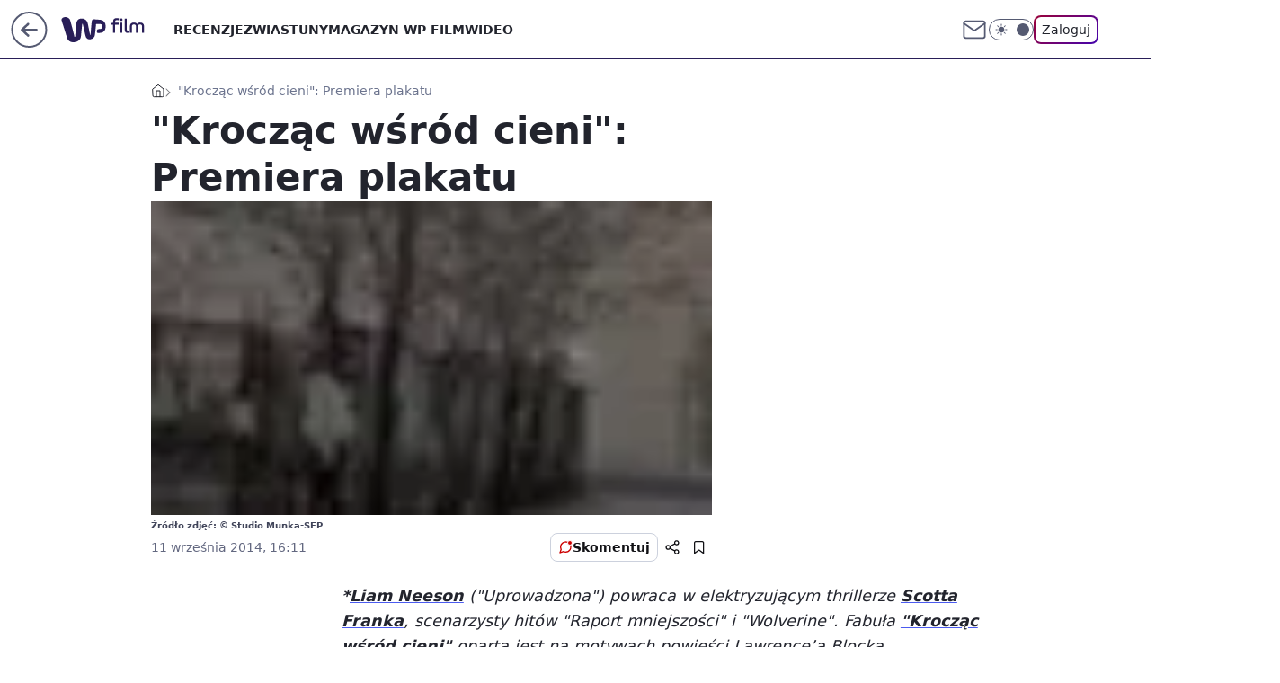

--- FILE ---
content_type: text/html; charset=utf-8
request_url: https://film.wp.pl/kroczac-wsrod-cieni-premiera-plakatu-6022735270110337a
body_size: 22074
content:
<!doctype html><html lang="pl"><head><meta charset="utf-8"><meta name="viewport" content="width=device-width, viewport-fit=cover, initial-scale=1"><meta http-equiv="Cache-Control" content="no-cache"><meta http-equiv="X-UA-Compatible" content="IE=Edge"><meta http-equiv="Expires" content="0"><meta name="logo" content="/staticfiles/logo.png"><script>
		// dot
		var TECH = true;
		var GOFER = true;
		var wp_dot_type = 'click';
		var appVersion = "v1.540.1";
		var wp_dot_addparams = {"bunchID":"234639","canonical":"https://film.wp.pl/kroczac-wsrod-cieni-premiera-plakatu-6022735270110337a","cauthor":"","ccategory":"","cdate":"2014-09-11","cedtype":"","ciab":"IAB1-5,IAB-v3-380,IAB-v3-324,IAB12","cid":"6022735270110337","corigin":"","cpagemax":1,"cpageno":1,"cplatform":"gofer","crepub":0,"csource":"","csystem":"ncr","ctags":"krocząc wśród cieni","ctlength":1126,"ctype":"article","cuct":"","darkmode":false,"frontendVer":"v1.540.1|20260119","isLogged":false,"svid":"238c0233-eaba-4c6a-98fd-fc2acf52f9f6"};
		// wpjslib
		var WP = [];
		var wp_sn = "film";
		var rekid = "234639";
		var wp_push_notification_on = true;
		var wp_mobile = false;
		var wp_fb_id = "933316406876601";
		var wp_subscription = "";

		var wpStadcp = "0.000";
		var screeningv2 = true;
		var API_DOMAIN = '/';
		var API_STREAM = '/v1/stream';
		var API_GATEWAY = "/graphql";
		var API_HOST_ONE_LOGIN = "https://film.wp.pl";
		var WPP_VIDEO_EMBED = null || [];
		if (true) {
			var getPopoverAnchor = async () =>
				document.querySelector('[data-role="onelogin-button"]');
		}
		var wp_push_notification_on = true;
		var wp_onepager = true;
		var asyncNativeQueue = [];
		var wp_consent_logo = "/staticfiles/logo.png";
		var wp_consent_color = 'var(--wp-consent-color)';
		if (true) {
			var wp_pvid = "cec63013225597d7b372";
		}

		if (false) {
			var wp_pixel_id = "";
		}
		if (true) {
			var onResizeCallback = function (layoutType) {
				window.wp_dot_addparams.layout = layoutType;
			};

			var applicationSize = {};
			if (false) {
				var breakpointNarrow = 0;
			} else {
				var breakpointNarrow = 1280;
			}
			function onResize() {
				applicationSize.innerWidth = window.innerWidth;
				applicationSize.type =
					window.innerWidth >= breakpointNarrow ? 'wide' : 'narrow';
				onResizeCallback(applicationSize.type);
			}
			onResize();
			window.addEventListener('resize', onResize);
		}

		var loadTimoeout = window.setTimeout(function () {
			window.WP.push(function () {
				window.WP.performance.registerMark('WPJStimeout');
				loadScript();
			});
		}, 3000);

		var loadScript = function () {
			window.clearTimeout(loadTimoeout);
			document.body.setAttribute('data-wp-loaded', 'true');
		};
		window.WP.push(function () {
			window.WP.gaf.loadBunch(false, loadScript, true);
			if (true) {
				window.WP.gaf.registerCommercialBreak(2);
			}
		});
		var __INIT_CONFIG__ = {"randvar":"uJPbJmPxoU","randomClasses":{"0":"rshaA","100":"TmWao","150":"ZDTKY","162":"ogQTS","180":"iwGkS","200":"AUZiw","250":"Oniej","280":"TCPcr","282":"uDzWr","300":"uzUOz","312":"cruym","330":"aaYrq","332":"NHuOP","40":"NHtpl","50":"JIMkO","60":"tqDpu","600":"ExgRJ","662":"HXGKZ","712":"Pecpl","780":"WsAyO","810":"pZVDJ","82":"NjRDo","fullPageScreeningWallpaper":"SYkiy","hasPlaceholderPadding":"gePwl","hasVerticalPlaceholderPadding":"oTNta","panelPremiumScreeningWallpaper":"WkbpR","placeholderMargin":"cGyoA","screeningContainer":"nXxKC","screeningWallpaper":"SvYsy","screeningWallpaperSecondary":"drIdg","slot15ScreeningWallpaper":"iRYyq","slot16ScreeningWallpaper":"RZiDZ","slot17ScreeningWallpaper":"kOoHR","slot18ScreeningWallpaper":"GuYeM","slot19ScreeningWallpaper":"wxWXt","slot38ScreeningWallpaper":"EyEnM","slot3ScreeningWallpaper":"EFbVa","slot501ScreeningWallpaper":"VfGhp","slot75ScreeningWallpaper":"EBBUm","transparent":"aqpZi"},"productId":"6009992880816769","isMobile":false,"social":{"facebook":{"accountName":"wppopkultura","appId":"137886252901783","pages":["189813294394963"]},"instagram":{},"tiktok":{},"giphy":{},"x":{},"youtube":{},"linkedin":{}},"cookieDomain":".wp.pl","isLoggedIn":false,"user":{},"userApi":"/graphql","oneLoginApiHost":"","scriptSrc":"https://film.wp.pl/[base64]","isGridEnabled":false,"editorialIcon":{"iconUrl":"","url":"","text":""},"poll":{"id":"","title":"","photo":{"url":"","width":0,"height":0},"pollType":"","question":"","answers":null,"sponsored":false,"logoEnabled":false,"sponsorLogoFile":{"url":"","width":0,"height":0},"sponsorLogoLink":"","buttonText":"","buttonUrl":""},"abTestVariant":"","showExitDiscover":false,"isLanding":false,"scrollLockTimeout":0,"scrollMetricEnabled":false,"survicateSegments":"","isFeed":false,"isSuperApp":false,"oneLoginClientId":"wp-backend","weatherSrc":"","commonHeadSrc":"","userPanelCss":"https://film.wp.pl/[base64]","saveForLaterProductID":"5927206335214209","withNewestBottombar":true,"acid":"","withBottomRecommendationsSplit":false,"isCommentsPageAbTest":false};
		window["uJPbJmPxoU"] = function (
			element,
			slot,
			withPlaceholder,
			placeholder,
			options
		) {
			window.WP.push(function () {
				if (withPlaceholder && element.parentNode) {
					window.WP.gaf.registerPlaceholder(
						slot,
						element.parentNode,
						placeholder
					);
					if (true) {
						element.parentNode.style.display = 'none';
					}
				}
				if (false) {
					window.WP.gaf.registerSlot(slot, element, options);
				}
			});
		};
	</script><meta name="gaf" content="blycdqbs"> <script>!function(e,f){try{if(!document.cookie.match('(^|;)\\s*WPdp=([^;]*)')||/google/i.test(window.navigator.userAgent))return;f.WP=f.WP||[];f.wp_pvid=f.wp_pvid||(function(){var output='';while(output.length<20){output+=Math.random().toString(16).substr(2);output=output.substr(0,20)}return output})(20);var abtest=function(){function e(t){return!(null==t)&&"object"==typeof t&&!Array.isArray(t)&&0<Object.keys(t).length}var t="",r=f.wp_abtest;return e(r)&&(t=Object.entries(r).map(([r,t])=>{if(e(t))return Object.entries(t).map(([t,e])=>r+"|"+t+"|"+e).join(";")}).join(";")),t}();var r,s,c=[["https://film","wp","pl/[base64]"]
.join('.'),["pvid="+f.wp_pvid,(s=e.cookie.match(/(^|;)\s*PWA_adbd\s*=\s*([^;]+)/),"PWA_adbd="+(s?s.pop():"2")),location.search.substring(1),(r=e.referrer,r&&"PWAref="+encodeURIComponent(r.replace(/^https?:\/\//,""))),f.wp_sn&&"sn="+f.wp_sn,abtest&&"abtest="+encodeURIComponent(abtest)].filter(Boolean).join("&")].join("/?");e.write('<scr'+'ipt src="'+c+'"><\/scr'+'ipt>')}catch(_){console.error(_)}}(document,window);</script><script id="hb" crossorigin="anonymous" src="https://film.wp.pl/[base64]"></script><title>&#34;Krocząc wśród cieni&#34;: Premiera plakatu</title><link href="https://film.wp.pl/kroczac-wsrod-cieni-premiera-plakatu-6022735270110337a" rel="canonical"> <meta name="author" content="Grupa Wirtualna Polska"><meta name="robots" content="max-image-preview:large"><meta property="og:type" content="article"><meta property="og:title" content="&#34;Krocząc wśród cieni&#34;: Premiera plakatu"><meta property="og:url" content="https://film.wp.pl/kroczac-wsrod-cieni-premiera-plakatu-6022735270110337a"><meta property="og:site_name" content="WP Film"><meta property="og:locale" content="pl_PL"><meta property="og:article:tag" content="krocząc wśród cieni"><meta property="og:image" content="https://v.wpimg.pl/MTg0LmpwYjUGUjpeXwxvIEUKbgQZVWF2EhJ2T19AeCxWAXlCGVk6JElAIEIRWCt7AVkgAF9HeWZICHhCQUZiZFMAfVxIQ2M-F1duEA"><meta property="og:image:width" content="75"><meta property="og:image:height" content="115">  <meta property="og:image:type" content="image/png"><meta property="article:published_time" content="2014-09-11T14:11:40.000Z"> <meta property="article:modified_time" content="2014-09-11T14:11:40.000Z"><meta name="twitter:card" content="summary_large_image"><meta name="twitter:image" content="https://v.wpimg.pl/MTg0LmpwYjUGUjpeXwxvIEUKbgQZVWF2EhJ2T19AeCxWAXlCGVk6JElAIEIRWCt7AVkgAF9HeWZICHhCQUZiZFMAfVxIQ2M-F1duEA"><meta name="fb:app_id" content="137886252901783"><meta name="fb:pages" content="189813294394963"><link rel="alternate" type="application/rss+xml" href="/rss/aktualnosci" title="Aktualności"><script id="wpjslib6" type="module" src="https://film.wp.pl/[base64]" async="" crossorigin="anonymous"></script><script type="module" src="https://film.wp.pl/[base64]" crossorigin="anonymous"></script><script type="module" src="https://film.wp.pl/[base64]" crossorigin="anonymous"></script><link rel="apple-touch-icon" href="/staticfiles/icons/icon.png"><link rel="stylesheet" href="https://film.wp.pl/[base64]"><link rel="stylesheet" href="https://film.wp.pl/[base64]"><link rel="stylesheet" href="https://film.wp.pl/[base64]"><link rel="stylesheet" href="https://film.wp.pl/[base64]"><link rel="preload" as="image" href="https://v.wpimg.pl/MTE4NC5qYjUkVjhwGgpvIGcObCpcU2F2MBZ0YRpIfmI9AXx0GhhjIzUaPi8aEGIyalInL1hefWB3G3Z3GkB8e3UAfnIESXl6L0QpYUg" fetchpriority="high"><meta name="breakpoints" content="629, 1139, 1365"><meta name="content-width" content="device-width, 630, 980, 1280"><link rel="manifest" href="/site.webmanifest"><meta name="mobile-web-app-capable" content="yes"><meta name="apple-mobile-web-app-capable" content="yes"><meta name="apple-mobile-web-app-status-bar-style" content="black-translucent"><meta name="theme-color" content="var(--color-brand)"><style>.uJPbJmPxoU{background-color:var(--color-neutral-25);position:relative;width:100%;min-height:200px;}.dark .uJPbJmPxoU{background-color:var(--color-neutral-850);}.gePwl .uJPbJmPxoU{padding: 18px 16px 10px;}.aqpZi{background-color:transparent;}.dark .aqpZi{background-color:transparent;}.oTNta{padding: 15px 0;}.cGyoA{margin:var(--wp-placeholder-margin);}.NHtpl{min-height:40px;}.ogQTS{min-height:162px;}.iwGkS{min-height:180px;}.NHuOP{min-height:332px;}.JIMkO{min-height:50px;}.TCPcr{min-height:280px;}.cruym{min-height:312px;}.tqDpu{min-height:60px;}.Oniej{min-height:250px;}.HXGKZ{min-height:662px;}.Pecpl{min-height:712px;}.WsAyO{min-height:780px;}.rshaA{min-height:0px;}.TmWao{min-height:100px;}.ZDTKY{min-height:150px;}.uDzWr{min-height:282px;}.NjRDo{min-height:82px;}.uzUOz{min-height:300px;}.aaYrq{min-height:330px;}.ExgRJ{min-height:600px;}.AUZiw{min-height:200px;}.pZVDJ{min-height:810px;}</style></head><body class=""><meta itemprop="name" content="WP Film"><div><div class="h-0"></div><script>(function(){var sc=document.currentScript;window[window.__INIT_CONFIG__.randvar](sc.previousElementSibling,6,false,{},{
    setNative: (dataNative, onViewCallback) => {
    window.asyncNativeQueue.push({
      action:"onPanelPremium",
      payload: { 
        screeningWallpaperClassName: "drIdg", 
        dataNative: dataNative,
        onViewCallback: onViewCallback,
        
      }
})}});})()</script></div><div class="h-0"></div><script>(function(){var sc=document.currentScript;window[window.__INIT_CONFIG__.randvar](sc.previousElementSibling,10,false,{},undefined);})()</script> <div class="h-0"></div><script>(function(){var sc=document.currentScript;window[window.__INIT_CONFIG__.randvar](sc.previousElementSibling,89,false,{},undefined);})()</script> <div class="blycdqbsh"></div><div class="sticky top-0 w-full z-300"><header data-st-area="header" id="service-header" class="bg-[--color-header-bg] h-[4.125rem] relative select-none w-full"><div class="max-w-[980px] pl-3 xl:max-w-[1280px] h-full w-full flex items-center mx-auto relative"><input class="peer hidden" id="menu-toggle-button" type="checkbox" autocomplete="off"><div class="hidden peer-checked:block"><div class="wp-header-menu"><div class="wp-link-column"><ul class="wp-link-list"><li><a class="wp-link px-4 py-3 block" href="/recenzje-kategoria-6750773602659841">RECENZJE</a></li><li><a class="wp-link px-4 py-3 block" href="/zwiastuny-kategoria-6750773602659840">ZWIASTUNY</a></li><li><a class="wp-link px-4 py-3 block" href="/magazyn-wp-film-kategoria-6750773602663936">MAGAZYN WP FILM</a></li><li><a class="wp-link px-4 py-3 block" href="/wideo">WIDEO</a></li></ul><div class="wp-social-box"><span>Obserwuj nas na:</span><div><a class="cHJldmVudENC" href="https://www.facebook.com/wppopkultura"><svg xmlns="http://www.w3.org/2000/svg" fill="none" viewBox="0 0 24 24"><path stroke="currentColor" stroke-linecap="round" stroke-linejoin="round" stroke-width="1.5" d="M18 2.941h-3a5 5 0 0 0-5 5v3H7v4h3v8h4v-8h3l1-4h-4v-3a1 1 0 0 1 1-1h3z"></path></svg></a> </div></div></div><input class="peer hidden" id="wp-menu-link-none" name="wp-menu-links" type="radio" autocomplete="off" checked="checked"><div class="wp-teaser-column translate-x-[248px] peer-checked:translate-x-0"><div class="wp-header-menu-subtitle">Popularne w serwisie <span class="uppercase">Film</span>:</div><div class="wp-teaser-grid"><a href="https://film.wp.pl/pierwsza-klapa-roku-katastrofa-filmu-katastroficznego-7242546339236832a" title="Klęska w kinach. Kosztował 90 mln dolarów, zarobił marne 8,5 mln dol."><div class="wp-img-placeholder"><img src="https://v.wpimg.pl/YzJmZTFldhsrDyxnaRd7DmhXeD0vTnVYP09gdmlfaE4yXG1iaQowFi8fPyQpQj4IPx07IzZCKRZlDCo9aRpoVS4EKSQqDSBVLwA4MSJDakxyVG9hdg10Qy9YbHlyWj9IZww-YCRBYRl6WjlmIAloHy5VeCk" loading="lazy" class="wp-img" alt="Klęska w kinach. Kosztował 90 mln dolarów, zarobił marne 8,5 mln dol."></div><span class="wp-teaser-title">Klęska w kinach. Kosztował 90 mln dolarów, zarobił marne 8,5 mln dol.</span> <span class="wp-teaser-author">Przemek Romanowski</span></a><a href="https://film.wp.pl/juz-do-obejrzenia-w-domu-a-wciaz-jest-jeszcze-hitem-w-polskich-kinach-7242611950537696a" title="Już do obejrzenia w domu. A wciąż jest jeszcze hitem w polskich kinach"><div class="wp-img-placeholder"><img src="https://v.wpimg.pl/YWUxOTQ4djY0Gjlnfk97I3dCbT04FnV1IFp1dn4HaGMtSXhiflIwOzAKKiQ-Gj4lIAguIyEaKTt6GT89fkJoeDERPCQ9VSB4MBUtMTUbO2YzSC4wNwV0ZWdJd3llA2tieEF5YjIZbDVtQS4xYA1tb2NPbSk" loading="lazy" class="wp-img" alt="Już do obejrzenia w domu. A wciąż jest jeszcze hitem w polskich kinach"></div><span class="wp-teaser-title">Już do obejrzenia w domu. A wciąż jest jeszcze hitem w polskich kinach</span> <span class="wp-teaser-author">Przemek Romanowski</span></a><a href="https://film.wp.pl/gdy-ameryka-krwawi-hollywood-milczy-moralna-kapitulacja-celebrytow-komentarz-7242498978917344a" title="Gdy Ameryka krwawi, Hollywood milczy. Moralna kapitulacja celebrytów [KOMENTARZ]"><div class="wp-img-placeholder"><img src="https://v.wpimg.pl/MGIyNzY1YiYoGzhJdkpvM2tDbBMwE2FlPFt0WHYCfHMxSHlMdlckKywLKwo2Hyo1PAkvDSkfPStmGD4Tdkd8aC0QPQo1UDRoLBQsHz0eLiNxSHZKPANgIn1OKFdtAHtyZBgoT20cdXV9SH4YawZ7citBbAc" loading="lazy" class="wp-img" alt="Gdy Ameryka krwawi, Hollywood milczy. Moralna kapitulacja celebrytów [KOMENTARZ]"></div><span class="wp-teaser-title">Gdy Ameryka krwawi, Hollywood milczy. Moralna kapitulacja celebrytów [KOMENTARZ]</span> <span class="wp-teaser-author">Bartosz Sąder</span></a><a href="https://film.wp.pl/decyzja-zapadla-dla-wielu-polakow-najlepszy-serial-netfliksa-7242588975148000a" title="Perła Netfliksa. Dla wielu Polaków jedna z najlepszych jego produkcji"><div class="wp-img-placeholder"><img src="https://v.wpimg.pl/OTM0NDUwYDUsUjh3egxtIG8KbC08VWN2OBJ0ZnpEfmA1AXlyehEmOChCKzQ6WSgmOEAvMyVZPzhiUT4tegF-eylZPTQ5FjZ7KF0sITFYK2V9Bnh2bRRiZHhVf2lhRH5nYFJ6dWZaLGN5BXd3YUN6ZH9SbDk" loading="lazy" class="wp-img" alt="Perła Netfliksa. Dla wielu Polaków jedna z najlepszych jego produkcji"></div><span class="wp-teaser-title">Perła Netfliksa. Dla wielu Polaków jedna z najlepszych jego produkcji</span> <span class="wp-teaser-author">Przemek Romanowski</span></a><a href="https://film.wp.pl/jessie-buckley-odebrala-zloty-glob-ze-sceny-podziekowala-polakom-7242513504984032a" title="Jessie Buckley odebrała Złoty Glob. Ze sceny podziękowała Polakom"><div class="wp-img-placeholder"><img src="https://v.wpimg.pl/NTRiNjEzYTUzCzhZagFsIHBTbAMsWGJ2J0t0SGpJf2AqWHlcahwnODcbKxoqVCkmJxkvHTVUPjh9CD4Dagx_ezYAPRopGzd7NwQsDyFVKGNkUX9dJh5jMTBaf0dxGS02f1AtCXRXejVrXXteJ0x_ZzQNbBc" loading="lazy" class="wp-img" alt="Jessie Buckley odebrała Złoty Glob. Ze sceny podziękowała Polakom"></div><span class="wp-teaser-title">Jessie Buckley odebrała Złoty Glob. Ze sceny podziękowała Polakom</span> <span class="wp-teaser-author">Karolina Stankiewicz</span></a><a href="https://film.wp.pl/zlote-globy-2026-kto-zdobedzie-najwazniejsze-nagrody-7242461355596288a" title="Złote Globy 2026. Znamy zwycięzców"><div class="wp-img-placeholder"><img src="https://v.wpimg.pl/NWYwMGFjYTY4FTt0aRFsI3tNby4vSGJ1LFV3ZWlZf2MhRnpxaQwnOzwFKDcpRCklLAcsMDZEPjt2Fj0uaRx_eD0ePjcqCzd4PBovIiJFLGFoFnR0IFJjY2wTfGpyCXk0dE5_c3VHf2M8EnghdlovNGpAbzo" loading="lazy" class="wp-img" alt="Złote Globy 2026. Znamy zwycięzców"></div><span class="wp-teaser-title">Złote Globy 2026. Znamy zwycięzców</span> <span class="wp-teaser-author">Karolina Stankiewicz</span></a></div></div></div><div class="wp-header-menu-layer"></div></div><div class="header-back-button-container"><div id="wp-sg-back-button" class="back-button-container wp-back-sg" data-st-area="goToSG"><a href="/" data-back-link><svg class="back-button-icon" xmlns="http://www.w3.org/2000/svg" width="41" height="40" fill="none"><circle cx="20.447" cy="20" r="19" fill="transparent" stroke="currentColor" stroke-width="2"></circle> <path fill="currentColor" d="m18.5 12.682-.166.133-6.855 6.472a1 1 0 0 0-.089.099l.117-.126q-.087.082-.155.175l-.103.167-.075.179q-.06.178-.06.374l.016.193.053.208.08.178.103.16.115.131 6.853 6.47a1.4 1.4 0 0 0 1.897 0 1.213 1.213 0 0 0 .141-1.634l-.14-.157-4.537-4.283H28.44c.741 0 1.342-.566 1.342-1.266 0-.635-.496-1.162-1.143-1.252l-.199-.014-12.744-.001 4.536-4.281c.472-.445.519-1.14.141-1.634l-.14-.158a1.4 1.4 0 0 0-1.55-.237z"></path></svg></a></div><a href="https://www.wp.pl" title="Wirtualna Polska" class="wp-logo-link-cover" data-back-link></a><a href="/" class="cHJldmVudENC z-0" title="WP Film" id="service_logo"><svg class="text-[--color-logo] max-w-[--logo-width] h-[--logo-height] align-middle mr-8"><use href="/staticfiles/siteLogoDesktop.svg#root"></use></svg></a></div><ul class="flex text-sm/[1.3125rem] gap-8  xl:flex hidden"><li class="flex items-center group relative"><a class="whitespace-nowrap group uppercase no-underline font-semibold hover:underline text-[--color-header-text] cHJldmVudENC" href="/recenzje-kategoria-6750773602659841">RECENZJE</a> </li><li class="flex items-center group relative"><a class="whitespace-nowrap group uppercase no-underline font-semibold hover:underline text-[--color-header-text] cHJldmVudENC" href="/zwiastuny-kategoria-6750773602659840">ZWIASTUNY</a> </li><li class="flex items-center group relative"><a class="whitespace-nowrap group uppercase no-underline font-semibold hover:underline text-[--color-header-text] cHJldmVudENC" href="/magazyn-wp-film-kategoria-6750773602663936">MAGAZYN WP FILM</a> </li><li class="flex items-center group relative"><a class="whitespace-nowrap group uppercase no-underline font-semibold hover:underline text-[--color-header-text] cHJldmVudENC" href="/wideo">WIDEO</a> </li></ul><div class="group mr-0 xl:ml-[3.5rem] flex flex-1 items-center justify-end"><div class="h-8 text-[--icon-light] flex items-center gap-4"><a id="wp-poczta-link" href="https://poczta.wp.pl/login/login.html" class="text-[--color-header-icon-light] block size-8 cHJldmVudENC"><svg viewBox="0 0 32 32" fill="none" xmlns="http://www.w3.org/2000/svg"><path d="M6.65944 6.65918H25.3412C26.6256 6.65918 27.6764 7.71003 27.6764 8.9944V23.0057C27.6764 24.2901 26.6256 25.3409 25.3412 25.3409H6.65944C5.37507 25.3409 4.32422 24.2901 4.32422 23.0057V8.9944C4.32422 7.71003 5.37507 6.65918 6.65944 6.65918Z" stroke="currentColor" stroke-width="1.8" stroke-linecap="round" stroke-linejoin="round"></path> <path d="M27.6764 8.99438L16.0003 17.1677L4.32422 8.99438" stroke="currentColor" stroke-width="1.8" stroke-linecap="round" stroke-linejoin="round"></path></svg></a><input type="checkbox" class="hidden" id="darkModeCheckbox"> <label class="wp-darkmode-toggle" for="darkModeCheckbox" aria-label="Włącz tryb ciemny"><div class="toggle-container"><div class="toggle-icon-dark"><svg viewBox="0 0 16 16" class="icon-moon" fill="currentColor" xmlns="http://www.w3.org/2000/svg"><path d="M15.293 11.293C13.8115 11.9631 12.161 12.1659 10.5614 11.8743C8.96175 11.5827 7.48895 10.8106 6.33919 9.66085C5.18944 8.5111 4.41734 7.0383 4.12574 5.43866C3.83415 3.83903 4.03691 2.18852 4.70701 0.707031C3.52758 1.24004 2.49505 2.05123 1.69802 3.07099C0.900987 4.09075 0.363244 5.28865 0.130924 6.56192C-0.101395 7.83518 -0.0213565 9.1458 0.364174 10.3813C0.749705 11.6169 1.42922 12.7404 2.34442 13.6556C3.25961 14.5708 4.38318 15.2503 5.61871 15.6359C6.85424 16.0214 8.16486 16.1014 9.43813 15.8691C10.7114 15.6368 11.9093 15.0991 12.9291 14.302C13.9488 13.505 14.76 12.4725 15.293 11.293V11.293Z"></path></svg></div><div class="toggle-icon-light"><svg fill="currentColor" class="icon-sun" xmlns="http://www.w3.org/2000/svg" viewBox="0 0 30 30"><path d="M 14.984375 0.98632812 A 1.0001 1.0001 0 0 0 14 2 L 14 5 A 1.0001 1.0001 0 1 0 16 5 L 16 2 A 1.0001 1.0001 0 0 0 14.984375 0.98632812 z M 5.796875 4.7988281 A 1.0001 1.0001 0 0 0 5.1015625 6.515625 L 7.2226562 8.6367188 A 1.0001 1.0001 0 1 0 8.6367188 7.2226562 L 6.515625 5.1015625 A 1.0001 1.0001 0 0 0 5.796875 4.7988281 z M 24.171875 4.7988281 A 1.0001 1.0001 0 0 0 23.484375 5.1015625 L 21.363281 7.2226562 A 1.0001 1.0001 0 1 0 22.777344 8.6367188 L 24.898438 6.515625 A 1.0001 1.0001 0 0 0 24.171875 4.7988281 z M 15 8 A 7 7 0 0 0 8 15 A 7 7 0 0 0 15 22 A 7 7 0 0 0 22 15 A 7 7 0 0 0 15 8 z M 2 14 A 1.0001 1.0001 0 1 0 2 16 L 5 16 A 1.0001 1.0001 0 1 0 5 14 L 2 14 z M 25 14 A 1.0001 1.0001 0 1 0 25 16 L 28 16 A 1.0001 1.0001 0 1 0 28 14 L 25 14 z M 7.9101562 21.060547 A 1.0001 1.0001 0 0 0 7.2226562 21.363281 L 5.1015625 23.484375 A 1.0001 1.0001 0 1 0 6.515625 24.898438 L 8.6367188 22.777344 A 1.0001 1.0001 0 0 0 7.9101562 21.060547 z M 22.060547 21.060547 A 1.0001 1.0001 0 0 0 21.363281 22.777344 L 23.484375 24.898438 A 1.0001 1.0001 0 1 0 24.898438 23.484375 L 22.777344 21.363281 A 1.0001 1.0001 0 0 0 22.060547 21.060547 z M 14.984375 23.986328 A 1.0001 1.0001 0 0 0 14 25 L 14 28 A 1.0001 1.0001 0 1 0 16 28 L 16 25 A 1.0001 1.0001 0 0 0 14.984375 23.986328 z"></path></svg></div></div><div class="toggle-icon-circle"></div></label><div class="relative"><form action="/auth/v1/sso/auth" data-role="onelogin-button" method="get" id="wp-login-form"><input type="hidden" name="continue_url" value="https://film.wp.pl/kroczac-wsrod-cieni-premiera-plakatu-6022735270110337a"> <button type="submit" class="wp-login-button">Zaloguj</button></form></div></div><div class="ml-[0.25rem] w-[3.375rem] flex items-center justify-center"><label role="button" for="menu-toggle-button" tab-index="0" aria-label="Menu" class="cursor-pointer flex items-center justify-center size-8 text-[--color-header-icon-light]"><div class="hidden peer-checked:group-[]:flex absolute top-0 right-0 w-[3.375rem] h-[4.4375rem] bg-white dark:bg-[--color-neutral-800] z-1 items-center justify-center rounded-t-2xl peer-checked:group-[]:text-[--icon-dark]"><svg xmlns="http://www.w3.org/2000/svg" width="32" height="32" viewBox="0 0 32 32" fill="none"><path d="M24 8 8 24M8 8l16 16" stroke="currentColor" stroke-width="1.8" stroke-linecap="round" stroke-linejoin="round"></path></svg></div><div class="flex peer-checked:group-[]:hidden h-8 w-8"><svg xmlns="http://www.w3.org/2000/svg" viewBox="0 0 32 32" fill="none"><path d="M5 19h22M5 13h22M5 7h22M5 25h22" stroke="currentColor" stroke-width="1.8" stroke-linecap="round" stroke-linejoin="round"></path></svg></div></label></div></div></div><hr class="absolute bottom-0 left-0 m-0 h-px w-full border-t border-solid border-[--color-brand]"><div id="user-panel-v2-root" class="absolute z-[9999] right-0 empty:hidden"></div></header> </div> <div class="relative flex w-full flex-col items-center" data-testid="screening-main"><div class="SvYsy"><div class="absolute inset-0"></div></div><div class="w-full py-2 has-[div>div:not(:empty)]:p-0"><div class="nXxKC"></div></div><div class="flex w-full flex-col items-center"><div class="drIdg relative w-full"><div class="absolute inset-x-0 top-0"></div></div><div class="relative w-auto"><main class="wp-main-article" style="--nav-header-height: 90px;"><div class="breadcrumbs-wrapper"><ul class="breadcrumbs" itemscope itemtype="https://schema.org/BreadcrumbList"><li class="breadcrumbs-item breadcrumbs-home" itemprop="itemListElement" itemscope itemtype="https://schema.org/ListItem"><a class="breadcrumbs-item-link" href="https://film.wp.pl" title="WP Film" itemprop="item"><svg xmlns="http://www.w3.org/2000/svg" fill="none" viewBox="0 0 16 16" class="HVbn"><path stroke="currentColor" stroke-linecap="round" stroke-linejoin="round" d="m2 6 6-4.666L14 6v7.334a1.333 1.333 0 0 1-1.333 1.333H3.333A1.333 1.333 0 0 1 2 13.334z"></path><path stroke="currentColor" stroke-linecap="round" stroke-linejoin="round" d="M6 14.667V8h4v6.667"></path></svg><span class="hidden" itemprop="name">WP Film</span></a><meta itemprop="position" content="1"></li><li class="breadcrumbs-item breadcrumbs-material" itemprop="itemListElement" itemscope itemtype="https://schema.org/ListItem"><span itemprop="name">&#34;Krocząc wśród cieni&#34;: Premiera plakatu</span><meta itemprop="position" content="2"></li></ul></div><article data-st-area="article-article"><div class="flex mb-5"><div class="article-header flex-auto"><div><h1>&#34;Krocząc wśród cieni&#34;: Premiera plakatu </h1></div><div><div class="article-img-placeholder" data-mainmedia-photo><img width="936" height="527" alt="Obraz" src="https://v.wpimg.pl/MTE4NC5qYjUkVjhwGgpvIGcObCpcU2F2MBZ0YRpIfmI9AXx0GhhjIzUaPi8aEGIyalInL1hefWB3G3Z3GkB8e3UAfnIESXl6L0QpYUg" data-link="https://v.wpimg.pl/MTE4NC5qYjUkVjhwGgpvIGcObCpcU2F2MBZ0YRpIfmI9AXx0GhhjIzUaPi8aEGIyalInL1hefWB3G3Z3GkB8e3UAfnIESXl6L0QpYUg" class="wp-media-image" fetchpriority="high"></div><div class="article-img-source">Źródło zdjęć: © Studio Munka-SFP</div></div><div class="info-container"><div class="flex flex-wrap gap-2 items-center"><div class="info-avatar"><svg viewBox="0 0 46 46" fill="none" stroke="currentColor" xmlns="http://www.w3.org/2000/svg"><circle cx="23" cy="23" r="22.5" fill="none" stroke-width="0"></circle> <path d="M13 32v-2a5 5 0 0 1 5-5h10a5 5 0 0 1 5 5v2m-5-16a5 5 0 1 1-10 0 5 5 0 0 1 10 0Z" stroke-width="2" stroke-linecap="round"></path></svg></div><div><div class="flex flex-wrap text-base font-bold "></div><time class="wp-article-content-date" datetime="2014-09-11T14:11:40.000Z">11 września 2014, 16:11</time></div></div><div class="flex justify-between sm:justify-end gap-4 relative"><button class="wp-article-action comments top" data-vab-container="social_tools" data-vab-box="comments_button" data-vab-position="top" data-vab-index="2" data-location="/kroczac-wsrod-cieni-premiera-plakatu-6022735270110337a/komentarze?utm_medium=button_top&amp;utm_source=comments"><div class="flex items-center justify-center relative"><div class="wp-comment-dot"></div><svg xmlns="http://www.w3.org/2000/svg" width="16" height="16" fill="none"><path stroke="currentColor" stroke-linecap="round" stroke-linejoin="round" stroke-width="1.3" d="M14 7.6667a5.59 5.59 0 0 1-.6 2.5333 5.666 5.666 0 0 1-5.0667 3.1334 5.59 5.59 0 0 1-2.5333-.6L2 14l1.2667-3.8a5.586 5.586 0 0 1-.6-2.5333A5.667 5.667 0 0 1 5.8 2.6 5.59 5.59 0 0 1 8.3333 2h.3334A5.6535 5.6535 0 0 1 14 7.3334z"></path></svg></div>Skomentuj</button><div class="wp-article-action-button-container"><button id="wp-article-share-button" class="wp-article-action" type="button" data-vab-container="social_tools" data-vab-position="top" data-vab-box="share" data-vab-index="1"><svg xmlns="http://www.w3.org/2000/svg" width="16" height="16" fill="none"><g stroke="currentColor" stroke-linecap="round" stroke-linejoin="round" stroke-width="1.3" clip-path="url(#clip0_1847_293)"><path d="M12.714 5.0953c1.1834 0 2.1427-.9594 2.1427-2.1428S13.8974.8098 12.714.8098s-2.1427.9593-2.1427 2.1427.9593 2.1428 2.1427 2.1428M3.2863 10.2024c1.1834 0 2.1427-.9593 2.1427-2.1427S4.4697 5.917 3.2863 5.917s-2.1427.9593-2.1427 2.1427.9593 2.1427 2.1427 2.1427M12.714 15.1902c1.1834 0 2.1427-.9593 2.1427-2.1427s-.9593-2.1427-2.1427-2.1427-2.1427.9593-2.1427 2.1427.9593 2.1427 2.1427 2.1427M5.4287 9.3455l5.1425 2.5712M10.5712 4.2029 5.4287 6.774"></path></g> <defs><clipPath id="clip0_1847_293"><path fill="currentColor" d="M0 0h16v16H0z"></path></clipPath></defs></svg></button><div id="wp-article-share-menu" class="wp-article-share-menu"><button id="share-x" class="wp-article-share-option" data-vab-container="social_tools" data-vab-position="top" data-vab-box="share_twitter" data-vab-index="3"><span class="wp-article-share-icon"><svg xmlns="http://www.w3.org/2000/svg" fill="currentColor" viewBox="0 0 1200 1227"><path d="M714.163 519.284 1160.89 0h-105.86L667.137 450.887 357.328 0H0l468.492 681.821L0 1226.37h105.866l409.625-476.152 327.181 476.152H1200L714.137 519.284zM569.165 687.828l-47.468-67.894-377.686-540.24h162.604l304.797 435.991 47.468 67.894 396.2 566.721H892.476L569.165 687.854z"></path></svg></span> <span>Udostępnij na X</span></button> <button id="share-facebook" class="wp-article-share-option" data-vab-container="social_tools" data-vab-position="top" data-vab-box="share_facebook" data-vab-index="4"><span class="wp-article-share-icon"><svg xmlns="http://www.w3.org/2000/svg" fill="none" viewBox="0 0 24 24"><path stroke="currentColor" stroke-linecap="round" stroke-linejoin="round" stroke-width="1.5" d="M18 2.941h-3a5 5 0 0 0-5 5v3H7v4h3v8h4v-8h3l1-4h-4v-3a1 1 0 0 1 1-1h3z"></path></svg></span> <span>Udostępnij na Facebooku</span></button></div><button id="wp-article-save-button" type="button" class="group wp-article-action disabled:cursor-not-allowed" data-save-id="6022735270110337" data-save-type="ARTICLE" data-save-image="http://i.wp.pl/a/f/film/042/84/11/0401184.jpg" data-save-url="https://film.wp.pl/kroczac-wsrod-cieni-premiera-plakatu-6022735270110337a" data-save-title="&#34;Krocząc wśród cieni&#34;: Premiera plakatu" data-saved="false" data-vab-container="social_tools" data-vab-box="save_button" data-vab-position="top" data-vab-index="0"><svg xmlns="http://www.w3.org/2000/svg" width="12" height="15" fill="none"><path stroke="currentColor" stroke-linecap="round" stroke-linejoin="round" stroke-width="1.3" d="m10.6499 13.65-5-3.6111-5 3.6111V2.0945c0-.3831.1505-.7505.4184-1.0214A1.42 1.42 0 0 1 2.0785.65h7.1428c.379 0 .7423.1521 1.0102.423s.4184.6383.4184 1.0214z"></path></svg></button></div></div></div></div><div class="relative ml-4 flex w-[304px] shrink-0 flex-col flex-nowrap"> <div class="mt-3 w-full [--wp-placeholder-margin:0_0_24px_0]"><div class="uJPbJmPxoU cGyoA JIMkO aqpZi"><div class="h-0"></div><script>(function(){var sc=document.currentScript;window[window.__INIT_CONFIG__.randvar](sc.previousElementSibling,67,true,{"fixed":true,"top":90},undefined);})()</script></div></div><div class="sticky top-[--nav-header-height] w-full"><div class="uJPbJmPxoU ExgRJ aqpZi"><div class="h-0"></div><script>(function(){var sc=document.currentScript;window[window.__INIT_CONFIG__.randvar](sc.previousElementSibling,36,true,{"fixed":true,"sticky":true,"top":90},undefined);})()</script></div></div></div></div><div class="my-6 grid w-full grid-cols-[624px_304px] gap-x-4 xl:grid-cols-[196px_724px_304px]"><aside role="complementary" class="relative hidden flex-none flex-col flex-nowrap xl:flex row-span-3"><div class="sticky top-[90px] hidden xl:block xl:-mt-1" id="article-left-rail"></div></aside><div class="wp-billboard col-span-2 [--wp-placeholder-margin:0_0_20px_0]"><div class="uJPbJmPxoU cGyoA uzUOz"><img role="presentation" class="absolute left-1/2 top-1/2 max-h-[80%] max-w-[100px] -translate-x-1/2 -translate-y-1/2" src="https://v.wpimg.pl/ZXJfd3AudTkrBBIAbg54LGhcRlAxHQUrPgJGH2MAeGJoSQ1eIBI_K2UHAEVuBTY5KQMMXC0RPyoVERQdMgM9ejc" loading="lazy" decoding="async"><div class="h-0"></div><script>(function(){var sc=document.currentScript;window[window.__INIT_CONFIG__.randvar](sc.previousElementSibling,3,true,{"fixed":true},{
    setNative: (dataNative, onViewCallback) => {
    window.asyncNativeQueue.push({
      action: "onAlternativeScreening",
      payload:{ 
            screeningWallpaperClassName: "SvYsy", 
            alternativeContainerClassName: "nXxKC", 
            slotNumber: 3,
            dataNative: dataNative,
            onViewCallback: onViewCallback
    }})}});})()</script></div></div><div class="flex flex-auto flex-col"><div class="mb-4 flex flex-col gap-6"> <div class="wp-content-text-raw x-tts" data-uxc="paragraph1" data-cpidx="0"><p><strong><em>*<a href="http://film.wp.pl/liam-neeson-6083957979206785c">Liam Neeson</a></strong> ("Uprowadzona") powraca w elektryzującym thrillerze <strong><a href="http://film.wp.pl/scott-frank-6031920122364545c">Scotta Franka</a></strong>, scenarzysty hitów "Raport mniejszości" i "Wolverine". Fabuła <strong><a href="http://film.wp.pl/kroczac-wsrod-cieni-6029128896607361c">"Krocząc wśród cieni"</a></strong> oparta jest na motywach powieści Lawrence’a Blocka, trzykrotnego zwycięzcy Edgar Award – nagrody dla autora najlepszego amerykańskiego kryminału roku. Dystrybutorzy filmu ujawnili właśnie plakat promujący to dzieło.</em>*</p></div> <div class="wp-content-text-raw x-tts" data-cpidx="1"><p>U boku nominowanego do Oscara i trzech Złotych Globów Neesona zobaczymy m.in. Dana Stevensa – gwiazdę obsypanego nagrodami serialu „Downton Abbey” oraz Ólafura Darri Ólafssona – islandzkiego aktora charakterystycznego, znanego z hitowej produkcji HBO „Detektyw”.</p></div> <figure class="wp-content-part-image single-image" style="--aspect-ratio:NaN;"><div class="wp-photo-image-container"><picture class="wp-height-limited-image"><source media="(max-width: 629px)" srcSet="https://v.wpimg.pl/NTAuanBlYTUgFxddbRdsIGNPQwcrTmJ2NFdbTG0PYWJyRRlBK0I5JG8FDUEjQyh7KwUECW1ffWN0QE4eLR86MTMqVVtyQiQkJBJDEw"> <source media="(min-width: 630px) and (max-width: 1139px)" srcSet="https://v.wpimg.pl/NTAuanBlYTUgFxddbRdsIGNPQwcrTmJ2NFdbTG0PYWJxTRlBK0I5JG8FDUEjQyh7KwUECW1ffWN0QE4eLR86MTMqVVtyQiQkJBJDEw"> <source media="(min-width: 1140px) and (max-width: 1279px)" srcSet="https://v.wpimg.pl/NTAuanBlYTUgFxddbRdsIGNPQwcrTmJ2NFdbTG0PYW11QRlBK0I5JG8FDUEjQyh7KwUECW1ffWN0QE4eLR86MTMqVVtyQiQkJBJDEw"> <source media="(min-width: 1280px)" srcSet="https://v.wpimg.pl/NDUwLmpwYSU0FTpeXwxsMHdNbgQZVWJmIFV2T18UYXVlQ3gVXx5gMyVZPAFfFmEieh08CBdYfXdiQnlCABg9MDAFE1lFR2AuJRIrTw0"> <img src="https://v.wpimg.pl/NDUwLmpwYSU0FTpeXwxsMHdNbgQZVWJmIFV2T18UYXVnT3wVXx5gMyVZPAFfFmEieh08CBdYfXdiQnlCABg9MDAFE1lFR2AuJRIrTw0" width="0" height="0" loading="lazy" class="wp-media-image" alt="Obraz" data-lightbox="true"></picture> </div></figure> <div class="uJPbJmPxoU Oniej"><img role="presentation" class="absolute left-1/2 top-1/2 max-h-[80%] max-w-[100px] -translate-x-1/2 -translate-y-1/2" src="https://v.wpimg.pl/ZXJfd3AudTkrBBIAbg54LGhcRlAxHQUrPgJGH2MAeGJoSQ1eIBI_K2UHAEVuBTY5KQMMXC0RPyoVERQdMgM9ejc" loading="lazy" decoding="async"><div class="h-0"></div><script>(function(){var sc=document.currentScript;window[window.__INIT_CONFIG__.randvar](sc.previousElementSibling,5,true,{"fixed":true,"top":90},undefined);})()</script></div> <div class="wp-content-text-raw x-tts" data-cpidx="4"><p>Eks-glina Matt Scudder (Liam Neeson) zarabia na życie jako prywatny detektyw. Zostaje wynajęty przez handlarza narkotyków, którego żonę porwano, a następnie zamordowano w brutalnych okolicznościach. Scudder rozpoczyna śledztwo i wkrótce odkrywa, że za śmiercią kobiety stoją seryjni mordercy, mający na koncie szereg krwawych zbrodni. Balansując na granicy prawa, detektyw zrobi wszystko, by powstrzymać psychopatycznych zabójców przed kolejnym atakiem.</p></div></div><div class="flex gap-4 flex-col" data-uxc="end_text"><div class="flex justify-between gap-4"><div class=""><input id="wp-articletags-tags-expand" name="tags-expand" type="checkbox"><div class="wp-articletags" data-st-area="article-tags"><a title="krocząc wśród cieni" class="cHJldmVudENC" href="/kroczac-wsrod-cieni-temat-6021971475968641" rel="tag">krocząc wśród cieni</a> </div></div><button class="wp-article-action comments bottom" data-vab-container="social_tools" data-vab-box="comments_button" data-vab-position="bottom" data-vab-index="2" data-location="/kroczac-wsrod-cieni-premiera-plakatu-6022735270110337a/komentarze?utm_medium=button_bottom&amp;utm_source=comments"><div class="flex items-center justify-center relative"><div class="wp-comment-dot"></div><svg xmlns="http://www.w3.org/2000/svg" width="16" height="16" fill="none"><path stroke="currentColor" stroke-linecap="round" stroke-linejoin="round" stroke-width="1.3" d="M14 7.6667a5.59 5.59 0 0 1-.6 2.5333 5.666 5.666 0 0 1-5.0667 3.1334 5.59 5.59 0 0 1-2.5333-.6L2 14l1.2667-3.8a5.586 5.586 0 0 1-.6-2.5333A5.667 5.667 0 0 1 5.8 2.6 5.59 5.59 0 0 1 8.3333 2h.3334A5.6535 5.6535 0 0 1 14 7.3334z"></path></svg></div>Skomentuj</button></div></div></div><aside role="complementary" class="relative flex max-w-[304px] flex-none flex-col gap-5"><div id="article-right-rail"><div class="rail-container"><div class="sticky top-[--nav-header-height] w-full"><div class="uJPbJmPxoU ExgRJ aqpZi"><div class="h-0"></div><script>(function(){var sc=document.currentScript;window[window.__INIT_CONFIG__.randvar](sc.previousElementSibling,37,true,{"fixed":true,"sticky":true,"top":90},undefined);})()</script></div></div></div></div><div class="flex-none"><div class="uJPbJmPxoU ExgRJ aqpZi"><div class="h-0"></div><script>(function(){var sc=document.currentScript;window[window.__INIT_CONFIG__.randvar](sc.previousElementSibling,35,true,{"fixed":true,"sticky":true,"top":90},undefined);})()</script></div></div></aside></div></article><div class="uJPbJmPxoU uzUOz"><img role="presentation" class="absolute left-1/2 top-1/2 max-h-[80%] max-w-[100px] -translate-x-1/2 -translate-y-1/2" src="https://v.wpimg.pl/ZXJfd3AudTkrBBIAbg54LGhcRlAxHQUrPgJGH2MAeGJoSQ1eIBI_K2UHAEVuBTY5KQMMXC0RPyoVERQdMgM9ejc" loading="lazy" decoding="async"><div class="h-0"></div><script>(function(){var sc=document.currentScript;window[window.__INIT_CONFIG__.randvar](sc.previousElementSibling,15,true,{"fixed":true},undefined);})()</script></div> <div class="my-6 flex w-full gap-4 justify-end"><div class="flex-auto max-w-[920px]"><div class="wp-cockroach h-full flex flex-col gap-6" data-st-area="list-selected4you"><span class="wp-cockroach-header text-[22px]/7 font-bold text-center mt-6">Wybrane dla Ciebie</span><div class="grid xl:grid-cols-3 grid-cols-2 gap-4 lg:gap-6" data-uxc="start_recommendations"><div><div class="size-full"><div class="alternative-container-810"></div><div class="h-0"></div><script>(function(){var sc=document.currentScript;window[window.__INIT_CONFIG__.randvar](sc.previousElementSibling,810,false,{},{
setNative: (dataNative, onViewCallback) => {
    window.asyncNativeQueue.push({
        action:"onTeaser",
        payload: { 
          teaserClassName: "teaser-810",
          nativeSlotClassName: "teaser-native-810",
          alternativeContainerClassName: "alternative-container-810",
          dataNative: dataNative,
          onViewCallback: onViewCallback,
          template: "",
          onRenderCallback:(t)=>{window.__GOFER_FACTORY__.userActions.registerNative(t,0,12)}
        }
})}});})()</script><div class="teaser-native-810 wp-cockroach-native-teaser relative" data-position="1"></div><a class="wp-teaser teaser-810" href="https://film.wp.pl/noce-i-dnie-powracaja-wiemy-kto-zagra-dwie-glowne-role-7245450202839232a" title="&#34;Noce i dnie&#34; powracają. Wiemy, kto zagra dwie główne role" data-service="film.wp.pl"><div class="wp-img-placeholder"><img src="https://v.wpimg.pl/MDUzM2YxYiU0GDsBdgNvMHdAb1swWmFmIFh3EHZLeHQtVStbNR0_ISUVY1UrDT0lIgpjQjVXLDQ8VTsDdhwkNyUWLEt2HSAmMB5iCj1NfCJjH38faxp4cnhOfwdgVSx8YxlgATpLeXRgSX5UaE10Zig" loading="lazy" alt="&#34;Noce i dnie&#34; powracają. Wiemy, kto zagra dwie główne role"></div><span class="wp-teaser-title">&#34;Noce i dnie&#34; powracają. Wiemy, kto zagra dwie główne role</span> </a></div></div><div><div class="size-full"><div class="alternative-container-80"></div><div class="h-0"></div><script>(function(){var sc=document.currentScript;window[window.__INIT_CONFIG__.randvar](sc.previousElementSibling,80,false,{},{
setNative: (dataNative, onViewCallback) => {
    window.asyncNativeQueue.push({
        action:"onTeaser",
        payload: { 
          teaserClassName: "teaser-80",
          nativeSlotClassName: "teaser-native-80",
          alternativeContainerClassName: "alternative-container-80",
          dataNative: dataNative,
          onViewCallback: onViewCallback,
          template: "",
          onRenderCallback:(t)=>{window.__GOFER_FACTORY__.userActions.registerNative(t,1,12)}
        }
})}});})()</script><div class="teaser-native-80 wp-cockroach-native-teaser relative" data-position="2"></div><a class="wp-teaser teaser-80" href="https://film.wp.pl/amy-redford-wspomina-zmarlego-ojca-zabawny-ciekawy-i-zyczliwy-7245440139131072a" title="Amy Redford wspomina zmarłego ojca. &#34;Zabawny, ciekawy i życzliwy&#34;" data-service="film.wp.pl"><div class="wp-img-placeholder"><img src="https://v.wpimg.pl/ODUxNjkzYCU0GjhZRAFtMHdCbAMCWGNmIFp0SERJenQtVygDBx89ISUXYA0ZDz8lIghgGgdVLjQ8VzhbRB4mNyUULxNEHyImMBxhWl0eLidtGndHWhh9JnhML15TVy5xbB5jCFtNe3xgSXhTWEstZig" loading="lazy" alt="Amy Redford wspomina zmarłego ojca. &#34;Zabawny, ciekawy i życzliwy&#34;"></div><span class="wp-teaser-title">Amy Redford wspomina zmarłego ojca. &#34;Zabawny, ciekawy i życzliwy&#34;</span> </a></div></div><div><div class="size-full"><div class="alternative-container-811"></div><div class="h-0"></div><script>(function(){var sc=document.currentScript;window[window.__INIT_CONFIG__.randvar](sc.previousElementSibling,811,false,{},{
setNative: (dataNative, onViewCallback) => {
    window.asyncNativeQueue.push({
        action:"onTeaser",
        payload: { 
          teaserClassName: "teaser-811",
          nativeSlotClassName: "teaser-native-811",
          alternativeContainerClassName: "alternative-container-811",
          dataNative: dataNative,
          onViewCallback: onViewCallback,
          template: "",
          onRenderCallback:(t)=>{window.__GOFER_FACTORY__.userActions.registerNative(t,2,12)}
        }
})}});})()</script><div class="teaser-native-811 wp-cockroach-native-teaser relative" data-position="3"></div><a class="wp-teaser teaser-811" href="https://film.wp.pl/stworzyli-ikoniczny-duet-na-ekranie-ale-nie-bylo-latwo-mialem-ochote-uderzyc-go-w-twarz-7245432848656576a" title="Stworzyli ikoniczny duet na ekranie, ale nie było łatwo. &#34;Miałem ochotę uderzyć go w twarz&#34;" data-service="film.wp.pl"><div class="wp-img-placeholder"><img src="https://v.wpimg.pl/ZWE1ZjJmdTYkUyxZZRZ4I2cLeAMjT3Z1MBNgSGVeb2c9HjwDJggoMjVedA04GCo2MkF0GiZCOycsHixbZQkzJDVdOxNlCDc1IFV1CH5ePDF2V21HfVk7ZWgFaVJ5QGIxcAV3CC9baTIkBDxYLF84dTg" loading="lazy" alt="Stworzyli ikoniczny duet na ekranie, ale nie było łatwo. &#34;Miałem ochotę uderzyć go w twarz&#34;"></div><span class="wp-teaser-title">Stworzyli ikoniczny duet na ekranie, ale nie było łatwo. &#34;Miałem ochotę uderzyć go w twarz&#34;</span> </a></div></div><div><div class="size-full"><div class="alternative-container-812"></div><div class="h-0"></div><script>(function(){var sc=document.currentScript;window[window.__INIT_CONFIG__.randvar](sc.previousElementSibling,812,false,{},{
setNative: (dataNative, onViewCallback) => {
    window.asyncNativeQueue.push({
        action:"onTeaser",
        payload: { 
          teaserClassName: "teaser-812",
          nativeSlotClassName: "teaser-native-812",
          alternativeContainerClassName: "alternative-container-812",
          dataNative: dataNative,
          onViewCallback: onViewCallback,
          template: "",
          onRenderCallback:(t)=>{window.__GOFER_FACTORY__.userActions.registerNative(t,3,12)}
        }
})}});})()</script><div class="teaser-native-812 wp-cockroach-native-teaser relative" data-position="4"></div><a class="wp-teaser teaser-812" href="https://film.wp.pl/johnny-knoxville-ogranicza-kaskaderskie-wyczyny-mowi-czego-juz-nie-moze-zrobic-na-planie-7245428604668128a" title="Johnny Knoxville ogranicza kaskaderskie wyczyny. Mówi, czego już nie może zrobić na planie" data-service="film.wp.pl"><div class="wp-img-placeholder"><img src="https://v.wpimg.pl/YWI1YWU4djYoUy9kek97I2sLez48FnV1PBNjdXoHbGcxHj8-OVErMjledzAnQSk2PkF3JzkbOCcgHi9melAwJDldOC56UTQ1LFV2Y2VQbGZxA2t6N1FtZGQFbzJsGThgKwJ0bjYDaDYrBDgybVA9dTQ" loading="lazy" alt="Johnny Knoxville ogranicza kaskaderskie wyczyny. Mówi, czego już nie może zrobić na planie"></div><span class="wp-teaser-title">Johnny Knoxville ogranicza kaskaderskie wyczyny. Mówi, czego już nie może zrobić na planie</span> </a></div></div><div><div class="size-full"><div class="alternative-container-813"></div><div class="h-0"></div><script>(function(){var sc=document.currentScript;window[window.__INIT_CONFIG__.randvar](sc.previousElementSibling,813,false,{},{
setNative: (dataNative, onViewCallback) => {
    window.asyncNativeQueue.push({
        action:"onTeaser",
        payload: { 
          teaserClassName: "teaser-813",
          nativeSlotClassName: "teaser-native-813",
          alternativeContainerClassName: "alternative-container-813",
          dataNative: dataNative,
          onViewCallback: onViewCallback,
          template: "",
          onRenderCallback:(t)=>{window.__GOFER_FACTORY__.userActions.registerNative(t,4,12)}
        }
})}});})()</script><div class="teaser-native-813 wp-cockroach-native-teaser relative" data-position="5"></div><a class="wp-teaser teaser-813" href="https://film.wp.pl/tak-stallone-dba-o-forme-z-roku-na-rok-jest-coraz-trudniej-7245426807867584a" title="W tym roku skończy 80 lat. &#34;Z roku na rok jest coraz trudniej&#34;" data-service="film.wp.pl"><div class="wp-img-placeholder"><img src="https://v.wpimg.pl/YzdlM2JidhsFDjsBZRJ7DkZWb1sjS3VYEU53EGVabEocQytbJgwrHxQDY1U4HCkbExxjQiZGOAoNQzsDZQ0wCRQALEtlDDQYAQhiVnMLa0kFDXgfL104GUlYKwUuRGBCVlxgAn9ZPBlTCX5QKAw7WBk" loading="lazy" alt="W tym roku skończy 80 lat. &#34;Z roku na rok jest coraz trudniej&#34;"></div><span class="wp-teaser-title">W tym roku skończy 80 lat. &#34;Z roku na rok jest coraz trudniej&#34;</span> </a></div></div><div><div class="size-full"><div class="alternative-container-81"></div><div class="h-0"></div><script>(function(){var sc=document.currentScript;window[window.__INIT_CONFIG__.randvar](sc.previousElementSibling,81,false,{},{
setNative: (dataNative, onViewCallback) => {
    window.asyncNativeQueue.push({
        action:"onTeaser",
        payload: { 
          teaserClassName: "teaser-81",
          nativeSlotClassName: "teaser-native-81",
          alternativeContainerClassName: "alternative-container-81",
          dataNative: dataNative,
          onViewCallback: onViewCallback,
          template: "",
          onRenderCallback:(t)=>{window.__GOFER_FACTORY__.userActions.registerNative(t,5,12)}
        }
})}});})()</script><div class="teaser-native-81 wp-cockroach-native-teaser relative" data-position="6"></div><a class="wp-teaser teaser-81" href="https://film.wp.pl/juz-nie-jest-najbardziej-dochodowa-aktorka-swiata-smieja-sie-z-jej-meza-w-telewizji-na-zywo-7245409950820544a" title="Już nie jest najbardziej dochodową aktorką świata. Śmieją się z jej męża w telewizji na żywo" data-service="film.wp.pl"><div class="wp-img-placeholder"><img src="https://v.wpimg.pl/NTFiMDlkYTUnCzt3QxBsIGRTby0FSWJ2M0t3ZkNYe2Q-RistAA48MTYGYyMeHj41MRljNABELyQvRjt1Qw8nJzYFLD1DDiM2Iw1iIg8Id2x_CnlpWll_N2tdKHcJRnc2IA9gJltfKGF3C319CA16djs" loading="lazy" alt="Już nie jest najbardziej dochodową aktorką świata. Śmieją się z jej męża w telewizji na żywo"></div><span class="wp-teaser-title">Już nie jest najbardziej dochodową aktorką świata. Śmieją się z jej męża w telewizji na żywo</span> </a></div></div><div><div class="size-full"><div class="alternative-container-82"></div><div class="h-0"></div><script>(function(){var sc=document.currentScript;window[window.__INIT_CONFIG__.randvar](sc.previousElementSibling,82,false,{},{
setNative: (dataNative, onViewCallback) => {
    window.asyncNativeQueue.push({
        action:"onTeaser",
        payload: { 
          teaserClassName: "teaser-82",
          nativeSlotClassName: "teaser-native-82",
          alternativeContainerClassName: "alternative-container-82",
          dataNative: dataNative,
          onViewCallback: onViewCallback,
          template: "",
          onRenderCallback:(t)=>{window.__GOFER_FACTORY__.userActions.registerNative(t,6,12)}
        }
})}});})()</script><div class="teaser-native-82 wp-cockroach-native-teaser relative" data-position="7"></div><a class="wp-teaser teaser-82" href="https://film.wp.pl/nie-ogladajcie-przy-jedzeniu-obrzydliwa-scena-budzi-emocje-7245404445178048a" title="Nie oglądajcie przy jedzeniu. Obrzydliwa scena budzi emocje" data-service="film.wp.pl"><div class="wp-img-placeholder"><img src="https://v.wpimg.pl/MTAwNTI1YjUgFThnZkpvIGNNbD0gE2F2NFV0dmYCeGQ5WCg9JVQ_MTEYYDM7RD01NgdgJCUeLCQoWDhlZlUkJzEbLy1mVCA2JBNhMChSKTJzEXh5f1B7Z2xDf2J7HHQ1dEZjNSxSeWVxR3tmfFJ1djw" loading="lazy" alt="Nie oglądajcie przy jedzeniu. Obrzydliwa scena budzi emocje"></div><span class="wp-teaser-title">Nie oglądajcie przy jedzeniu. Obrzydliwa scena budzi emocje</span> </a></div></div><div><div class="size-full"><div class="alternative-container-814"></div><div class="h-0"></div><script>(function(){var sc=document.currentScript;window[window.__INIT_CONFIG__.randvar](sc.previousElementSibling,814,false,{},{
setNative: (dataNative, onViewCallback) => {
    window.asyncNativeQueue.push({
        action:"onTeaser",
        payload: { 
          teaserClassName: "teaser-814",
          nativeSlotClassName: "teaser-native-814",
          alternativeContainerClassName: "alternative-container-814",
          dataNative: dataNative,
          onViewCallback: onViewCallback,
          template: "",
          onRenderCallback:(t)=>{window.__GOFER_FACTORY__.userActions.registerNative(t,7,12)}
        }
})}});})()</script><div class="teaser-native-814 wp-cockroach-native-teaser relative" data-position="8"></div><a class="wp-teaser teaser-814" href="https://film.wp.pl/mickey-rourke-odcina-sie-od-zbiorki-aktor-mowi-o-oszustwie-7245410769045728a" title="Mickey Rourke odcina się od zbiórki. Aktor mówi o &#34;oszustwie&#34;" data-service="film.wp.pl"><div class="wp-img-placeholder"><img src="https://v.wpimg.pl/NDY0OWI4YSU4UjlkZk9sMHsKbT4gFmJmLBJ1dWYHe3QhHyk-JVE8ISlfYTA7QT4lLkBhJyUbLzQwHzlmZlAnNylcLi5mUSMmPFRgbixSfyBoUXp6fgUqdnQEKjV6GXd2bgdiYHBWfnBvBHY1cQR6ZiQ" loading="lazy" alt="Mickey Rourke odcina się od zbiórki. Aktor mówi o &#34;oszustwie&#34;"></div><span class="wp-teaser-title">Mickey Rourke odcina się od zbiórki. Aktor mówi o &#34;oszustwie&#34;</span> </a></div></div><div><div class="size-full"><div class="alternative-container-815"></div><div class="h-0"></div><script>(function(){var sc=document.currentScript;window[window.__INIT_CONFIG__.randvar](sc.previousElementSibling,815,false,{},{
setNative: (dataNative, onViewCallback) => {
    window.asyncNativeQueue.push({
        action:"onTeaser",
        payload: { 
          teaserClassName: "teaser-815",
          nativeSlotClassName: "teaser-native-815",
          alternativeContainerClassName: "alternative-container-815",
          dataNative: dataNative,
          onViewCallback: onViewCallback,
          template: "",
          onRenderCallback:(t)=>{window.__GOFER_FACTORY__.userActions.registerNative(t,8,12)}
        }
})}});})()</script><div class="teaser-native-815 wp-cockroach-native-teaser relative" data-position="9"></div><a class="wp-teaser teaser-815" href="https://film.wp.pl/prawie-pokonal-avatara-nikt-nie-spodziewal-sie-az-tylu-widzow-7245405121947840a" title="Prawie pokonał &#34;Avatara&#34;. W Polsce kina dodają kolejne seanse" data-service="film.wp.pl"><div class="wp-img-placeholder"><img src="https://v.wpimg.pl/YjU2YTY5dgs0UC9ndk57HncIez0wF3VIIBBjdnYGbFotHT89NVArDyVddzMrQCkLIkJ3JDUaOBo8HS9ldlEwGSVeOC12UDQIMFZ2ZmhUa1JsBWB5aFBgXHgGamRgGGBfbQB0ZGtTYQhgBDhiYAdtSCg" loading="lazy" alt="Prawie pokonał &#34;Avatara&#34;. W Polsce kina dodają kolejne seanse"></div><span class="wp-teaser-title">Prawie pokonał &#34;Avatara&#34;. W Polsce kina dodają kolejne seanse</span> </a></div></div><div><div class="size-full"><div class="alternative-container-816"></div><div class="h-0"></div><script>(function(){var sc=document.currentScript;window[window.__INIT_CONFIG__.randvar](sc.previousElementSibling,816,false,{},{
setNative: (dataNative, onViewCallback) => {
    window.asyncNativeQueue.push({
        action:"onTeaser",
        payload: { 
          teaserClassName: "teaser-816",
          nativeSlotClassName: "teaser-native-816",
          alternativeContainerClassName: "alternative-container-816",
          dataNative: dataNative,
          onViewCallback: onViewCallback,
          template: "",
          onRenderCallback:(t)=>{window.__GOFER_FACTORY__.userActions.registerNative(t,9,12)}
        }
})}});})()</script><div class="teaser-native-816 wp-cockroach-native-teaser relative" data-position="10"></div><a class="wp-teaser teaser-816" href="https://film.wp.pl/jodie-foster-wspomina-jak-zaatakowal-ja-lew-mam-wiele-blizn-7245391996881120a" title="Jodie Foster wspomina, jak zaatakował ją lew. &#34;Mam wiele blizn&#34;" data-service="film.wp.pl"><div class="wp-img-placeholder"><img src="https://v.wpimg.pl/MjE5NzJjYgskVzhJZRFvHmcPbBMjSGFIMBd0WGVZeFo9GigTJg8_DzVaYB04Hz0LMkVgCiZFLBosGjhLZQ4kGTVZLwNlDyAIIFFhQn8MLghyU3dXeg98WGgBfEh4Ry8OfVBjTXpTe1h0DHlIKV1_SDg" loading="lazy" alt="Jodie Foster wspomina, jak zaatakował ją lew. &#34;Mam wiele blizn&#34;"></div><span class="wp-teaser-title">Jodie Foster wspomina, jak zaatakował ją lew. &#34;Mam wiele blizn&#34;</span> </a></div></div><div><div class="size-full"><div class="alternative-container-817"></div><div class="h-0"></div><script>(function(){var sc=document.currentScript;window[window.__INIT_CONFIG__.randvar](sc.previousElementSibling,817,false,{},{
setNative: (dataNative, onViewCallback) => {
    window.asyncNativeQueue.push({
        action:"onTeaser",
        payload: { 
          teaserClassName: "teaser-817",
          nativeSlotClassName: "teaser-native-817",
          alternativeContainerClassName: "alternative-container-817",
          dataNative: dataNative,
          onViewCallback: onViewCallback,
          template: "",
          onRenderCallback:(t)=>{window.__GOFER_FACTORY__.userActions.registerNative(t,10,12)}
        }
})}});})()</script><div class="teaser-native-817 wp-cockroach-native-teaser relative" data-position="11"></div><a class="wp-teaser teaser-817" href="https://film.wp.pl/to-kryminalista-znany-aktor-oburzony-pomyslem-trumpa-7245387591317696a" title="&#34;To kryminalista&#34;. Znany aktor oburzony pomysłem Trumpa" data-service="film.wp.pl"><div class="wp-img-placeholder"><img src="https://v.wpimg.pl/NDY0NDU1YSU4Ujh3ekpsMHsKbC08E2JmLBJ0ZnoCe3QhHygtOVQ8ISlfYCMnRD4lLkBgNDkeLzQwHzh1elUnNylcLz16VCMmPFRhJmEIfnE_AC1pYFV-JnQELXQzHC8lPQJjdGRSKnBvBHpxYAF2ZiQ" loading="lazy" alt="&#34;To kryminalista&#34;. Znany aktor oburzony pomysłem Trumpa"></div><span class="wp-teaser-title">&#34;To kryminalista&#34;. Znany aktor oburzony pomysłem Trumpa</span> </a></div></div><div data-uxc="end_recommendations"><div class="size-full"><div class="alternative-container-83"></div><div class="h-0"></div><script>(function(){var sc=document.currentScript;window[window.__INIT_CONFIG__.randvar](sc.previousElementSibling,83,false,{},{
setNative: (dataNative, onViewCallback) => {
    window.asyncNativeQueue.push({
        action:"onTeaser",
        payload: { 
          teaserClassName: "teaser-83",
          nativeSlotClassName: "teaser-native-83",
          alternativeContainerClassName: "alternative-container-83",
          dataNative: dataNative,
          onViewCallback: onViewCallback,
          template: "",
          onRenderCallback:(t)=>{window.__GOFER_FACTORY__.userActions.registerNative(t,11,12)}
        }
})}});})()</script><div class="teaser-native-83 wp-cockroach-native-teaser relative" data-position="12"></div><a class="wp-teaser teaser-83" href="https://film.wp.pl/ponad-600-mln-dol-wplywow-kinowy-przeboj-juz-podbija-polskie-domy-7245379835128000a" title="Już do obejrzenia w domu. Przebój zarobił w kinach ponad 600 mln dol." data-service="film.wp.pl"><div class="wp-img-placeholder"><img src="https://v.wpimg.pl/NGRiYjgzYSYzCy9ZSAFsM3BTewMOWGJlJ0tjSEhJe3cqRj8DCx88IiIGdw0VDz4mJRl3GgtVLzc7Ri9bSB4nNCIFOBNIHyMlNw12XwVJfiZlXW5HU0l_d39dawteV3ZwMV90XV8ZenM2CztSVEgsZS8" loading="lazy" alt="Już do obejrzenia w domu. Przebój zarobił w kinach ponad 600 mln dol."></div><span class="wp-teaser-title">Już do obejrzenia w domu. Przebój zarobił w kinach ponad 600 mln dol.</span> </a></div></div></div></div></div><aside role="complementary" class="relative flex flex-col w-[304px] flex-none"><div class="sticky top-[--nav-header-height] w-full"><div class="uJPbJmPxoU ExgRJ aqpZi"><img role="presentation" class="absolute left-1/2 top-1/2 max-h-[80%] max-w-[100px] -translate-x-1/2 -translate-y-1/2" src="https://v.wpimg.pl/ZXJfd3AudTkrBBIAbg54LGhcRlAxHQUrPgJGH2MAeGJoSQ1eIBI_K2UHAEVuBTY5KQMMXC0RPyoVERQdMgM9ejc" loading="lazy" decoding="async"><div class="h-0"></div><script>(function(){var sc=document.currentScript;window[window.__INIT_CONFIG__.randvar](sc.previousElementSibling,541,true,{"fixed":true,"sticky":true,"top":90},undefined);})()</script></div></div></aside></div><div id="scrollboost" data-id="6022735270110337" data-device="desktop" data-testid="scrollboost"><div class="flex flex-col gap-4 pt-4"><div class="uJPbJmPxoU uzUOz"><img role="presentation" class="absolute left-1/2 top-1/2 max-h-[80%] max-w-[100px] -translate-x-1/2 -translate-y-1/2" src="https://v.wpimg.pl/ZXJfd3AudTkrBBIAbg54LGhcRlAxHQUrPgJGH2MAeGJoSQ1eIBI_K2UHAEVuBTY5KQMMXC0RPyoVERQdMgM9ejc" loading="lazy" decoding="async"><div class="h-0"></div><script>(function(){var sc=document.currentScript;window[window.__INIT_CONFIG__.randvar](sc.previousElementSibling,70,true,{"fixed":true},undefined);})()</script></div><div class="flex gap-4"><div data-scrollboost="0" class="max-h-[870px] flex-1 h-full w-full bg-[--color-neutral-50] dark:bg-[--color-neutral-900]"></div><aside class="relative flex w-[304px] flex-none flex-col flex-nowrap pt-4 gap-5"><div class="sticky top-[--nav-header-height] w-full"><div class="uJPbJmPxoU ExgRJ aqpZi"><img role="presentation" class="absolute left-1/2 top-1/2 max-h-[80%] max-w-[100px] -translate-x-1/2 -translate-y-1/2" src="https://v.wpimg.pl/ZXJfd3AudTkrBBIAbg54LGhcRlAxHQUrPgJGH2MAeGJoSQ1eIBI_K2UHAEVuBTY5KQMMXC0RPyoVERQdMgM9ejc" loading="lazy" decoding="async"><div class="h-0"></div><script>(function(){var sc=document.currentScript;window[window.__INIT_CONFIG__.randvar](sc.previousElementSibling,79,true,{"fixed":true,"sticky":true,"top":90},undefined);})()</script></div></div></aside></div></div><div class="flex flex-col gap-4 pt-4"><div class="flex gap-4"><div data-scrollboost="1" class="max-h-[870px] flex-1 h-full w-full bg-[--color-neutral-50] dark:bg-[--color-neutral-900]"></div><aside class="relative flex w-[304px] flex-none flex-col flex-nowrap pt-4 gap-5"><div class="sticky top-[--nav-header-height] w-full"><div class="uJPbJmPxoU ExgRJ aqpZi"><img role="presentation" class="absolute left-1/2 top-1/2 max-h-[80%] max-w-[100px] -translate-x-1/2 -translate-y-1/2" src="https://v.wpimg.pl/ZXJfd3AudTkrBBIAbg54LGhcRlAxHQUrPgJGH2MAeGJoSQ1eIBI_K2UHAEVuBTY5KQMMXC0RPyoVERQdMgM9ejc" loading="lazy" decoding="async"><div class="h-0"></div><script>(function(){var sc=document.currentScript;window[window.__INIT_CONFIG__.randvar](sc.previousElementSibling,72,true,{"fixed":true,"sticky":true,"top":90},undefined);})()</script></div></div></aside></div></div><div class="flex flex-col gap-4 pt-4"><div class="uJPbJmPxoU uzUOz"><img role="presentation" class="absolute left-1/2 top-1/2 max-h-[80%] max-w-[100px] -translate-x-1/2 -translate-y-1/2" src="https://v.wpimg.pl/ZXJfd3AudTkrBBIAbg54LGhcRlAxHQUrPgJGH2MAeGJoSQ1eIBI_K2UHAEVuBTY5KQMMXC0RPyoVERQdMgM9ejc" loading="lazy" decoding="async"><div class="h-0"></div><script>(function(){var sc=document.currentScript;window[window.__INIT_CONFIG__.randvar](sc.previousElementSibling,90,true,{"fixed":true},undefined);})()</script></div><div class="flex gap-4"><div data-scrollboost="2" class="max-h-[870px] flex-1 h-full w-full bg-[--color-neutral-50] dark:bg-[--color-neutral-900]"></div><aside class="relative flex w-[304px] flex-none flex-col flex-nowrap pt-4 gap-5"><div class="sticky top-[--nav-header-height] w-full"><div class="uJPbJmPxoU ExgRJ aqpZi"><img role="presentation" class="absolute left-1/2 top-1/2 max-h-[80%] max-w-[100px] -translate-x-1/2 -translate-y-1/2" src="https://v.wpimg.pl/ZXJfd3AudTkrBBIAbg54LGhcRlAxHQUrPgJGH2MAeGJoSQ1eIBI_K2UHAEVuBTY5KQMMXC0RPyoVERQdMgM9ejc" loading="lazy" decoding="async"><div class="h-0"></div><script>(function(){var sc=document.currentScript;window[window.__INIT_CONFIG__.randvar](sc.previousElementSibling,99,true,{"fixed":true,"sticky":true,"top":90},undefined);})()</script></div></div></aside></div></div><div class="flex flex-col gap-4 pt-4"><div class="flex gap-4"><div data-scrollboost="3" class="max-h-[870px] flex-1 h-full w-full bg-[--color-neutral-50] dark:bg-[--color-neutral-900]"></div><aside class="relative flex w-[304px] flex-none flex-col flex-nowrap pt-4 gap-5"><div class="sticky top-[--nav-header-height] w-full"><div class="uJPbJmPxoU ExgRJ aqpZi"><img role="presentation" class="absolute left-1/2 top-1/2 max-h-[80%] max-w-[100px] -translate-x-1/2 -translate-y-1/2" src="https://v.wpimg.pl/ZXJfd3AudTkrBBIAbg54LGhcRlAxHQUrPgJGH2MAeGJoSQ1eIBI_K2UHAEVuBTY5KQMMXC0RPyoVERQdMgM9ejc" loading="lazy" decoding="async"><div class="h-0"></div><script>(function(){var sc=document.currentScript;window[window.__INIT_CONFIG__.randvar](sc.previousElementSibling,92,true,{"fixed":true,"sticky":true,"top":90},undefined);})()</script></div></div></aside></div></div><div class="flex flex-col gap-4 pt-4"><div class="uJPbJmPxoU uzUOz"><img role="presentation" class="absolute left-1/2 top-1/2 max-h-[80%] max-w-[100px] -translate-x-1/2 -translate-y-1/2" src="https://v.wpimg.pl/ZXJfd3AudTkrBBIAbg54LGhcRlAxHQUrPgJGH2MAeGJoSQ1eIBI_K2UHAEVuBTY5KQMMXC0RPyoVERQdMgM9ejc" loading="lazy" decoding="async"><div class="h-0"></div><script>(function(){var sc=document.currentScript;window[window.__INIT_CONFIG__.randvar](sc.previousElementSibling,50,true,{"fixed":true},undefined);})()</script></div><div class="flex gap-4"><div data-scrollboost="4" class="max-h-[870px] flex-1 h-full w-full bg-[--color-neutral-50] dark:bg-[--color-neutral-900]"></div><aside class="relative flex w-[304px] flex-none flex-col flex-nowrap pt-4 gap-5"><div class="sticky top-[--nav-header-height] w-full"><div class="uJPbJmPxoU ExgRJ aqpZi"><img role="presentation" class="absolute left-1/2 top-1/2 max-h-[80%] max-w-[100px] -translate-x-1/2 -translate-y-1/2" src="https://v.wpimg.pl/ZXJfd3AudTkrBBIAbg54LGhcRlAxHQUrPgJGH2MAeGJoSQ1eIBI_K2UHAEVuBTY5KQMMXC0RPyoVERQdMgM9ejc" loading="lazy" decoding="async"><div class="h-0"></div><script>(function(){var sc=document.currentScript;window[window.__INIT_CONFIG__.randvar](sc.previousElementSibling,59,true,{"fixed":true,"sticky":true,"top":90},undefined);})()</script></div></div></aside></div></div><div class="flex flex-col gap-4 pt-4"><div class="flex gap-4"><div data-scrollboost="5" class="max-h-[870px] flex-1 h-full w-full bg-[--color-neutral-50] dark:bg-[--color-neutral-900]"></div><aside class="relative flex w-[304px] flex-none flex-col flex-nowrap pt-4 gap-5"><div class="sticky top-[--nav-header-height] w-full"><div class="uJPbJmPxoU ExgRJ aqpZi"><img role="presentation" class="absolute left-1/2 top-1/2 max-h-[80%] max-w-[100px] -translate-x-1/2 -translate-y-1/2" src="https://v.wpimg.pl/ZXJfd3AudTkrBBIAbg54LGhcRlAxHQUrPgJGH2MAeGJoSQ1eIBI_K2UHAEVuBTY5KQMMXC0RPyoVERQdMgM9ejc" loading="lazy" decoding="async"><div class="h-0"></div><script>(function(){var sc=document.currentScript;window[window.__INIT_CONFIG__.randvar](sc.previousElementSibling,52,true,{"fixed":true,"sticky":true,"top":90},undefined);})()</script></div></div></aside></div></div></div><div class="w-full gap-x-4 xl:ml-auto max-w-[624px] xl:max-w-[726px] mr-[320px]"><div id="comments-root" class="cHJldmVudENC" data-material-id="6022735270110337" data-comments-count="0" data-comments-url="/kroczac-wsrod-cieni-premiera-plakatu-6022735270110337a/komentarze?utm_medium=all_comments&amp;utm_source=comments"></div></div></main><div class="mt-6"><div class="uJPbJmPxoU AUZiw"><img role="presentation" class="absolute left-1/2 top-1/2 max-h-[80%] max-w-[100px] -translate-x-1/2 -translate-y-1/2" src="https://v.wpimg.pl/ZXJfd3AudTkrBBIAbg54LGhcRlAxHQUrPgJGH2MAeGJoSQ1eIBI_K2UHAEVuBTY5KQMMXC0RPyoVERQdMgM9ejc" loading="lazy" decoding="async"><div class="h-0"></div><script>(function(){var sc=document.currentScript;window[window.__INIT_CONFIG__.randvar](sc.previousElementSibling,53,true,{},undefined);})()</script></div></div></div></div></div> <footer class="mt-6" data-uxc="bottom_site" data-st-area="footer"><hr class="m-0 h-px w-full border-t border-solid border-[--color-brand]"> <div class="bg-[--bg-content] grid pt-4 lg:pt-[70px]"><input class="peer hidden group/footer" name="footer-expand" type="checkbox" id="footer-expand"><div class="mx-auto w-[964px] xl:w-[1280px] group pb-8 px-2"><div class="grid grid-cols-4 gap-2"><div><div class="mb-1 w-full text-xs font-semibold uppercase whitespace-nowrap">AKTORZY</div><ul class="grid gap-y-1"><li class="text-xs/[18px]"><a href="https://film.wp.pl/clint-eastwood-temat-5846881663193473" class="font-normal text-inherit no-underline hover:text-[--color-brand] whitespace-nowrap transition cHJldmVudENC">Clint Eastwood</a></li><li class="text-xs/[18px]"><a href="https://film.wp.pl/patryk-vega-temat-5846881692963201" class="font-normal text-inherit no-underline hover:text-[--color-brand] whitespace-nowrap transition cHJldmVudENC">Patryk Vega</a></li><li class="text-xs/[18px]"><a href="https://film.wp.pl/katie-holmes-temat-5846881681056129" class="font-normal text-inherit no-underline hover:text-[--color-brand] whitespace-nowrap transition cHJldmVudENC">Katie Holmes</a></li><li class="text-xs/[18px]"><a href="https://film.wp.pl/sophie-turner-temat-5846881698627969" class="font-normal text-inherit no-underline hover:text-[--color-brand] whitespace-nowrap transition cHJldmVudENC">Sophie Turner</a></li><li class="text-xs/[18px]"><a href="https://film.wp.pl/jamie-foxx-temat-5846881672409473" class="font-normal text-inherit no-underline hover:text-[--color-brand] whitespace-nowrap transition cHJldmVudENC">Jamie Foxx</a></li><li class="text-xs/[18px]"><a href="https://film.wp.pl/joaquin-phoenix-temat-5846881674330497" class="font-normal text-inherit no-underline hover:text-[--color-brand] whitespace-nowrap transition cHJldmVudENC">Joaquin Phoenix</a></li></ul></div><div><div class="mb-1 w-full text-xs font-semibold uppercase whitespace-nowrap">OSOBY</div><ul class="grid gap-y-1"><li class="text-xs/[18px]"><a href="https://film.wp.pl/liam-hemsworth-temat-5846881684001153" class="font-normal text-inherit no-underline hover:text-[--color-brand] whitespace-nowrap transition cHJldmVudENC">Liam Hemsworth</a></li><li class="text-xs/[18px]"><a href="https://film.wp.pl/piotr-stramowski-temat-5933258668950145" class="font-normal text-inherit no-underline hover:text-[--color-brand] whitespace-nowrap transition cHJldmVudENC">Piotr Stramowski</a></li><li class="text-xs/[18px]"><a href="https://film.wp.pl/zbigniew-zamachowski-temat-6068783345074817" class="font-normal text-inherit no-underline hover:text-[--color-brand] whitespace-nowrap transition cHJldmVudENC">Zbigniew Zamachowski</a></li><li class="text-xs/[18px]"><a href="https://film.wp.pl/jolanta-fraszynska-temat-6008944634856577" class="font-normal text-inherit no-underline hover:text-[--color-brand] whitespace-nowrap transition cHJldmVudENC">Jolanta Fraszyńska</a></li><li class="text-xs/[18px]"><a href="https://film.wp.pl/katarzyna-skrzynecka-temat-5846881680761217" class="font-normal text-inherit no-underline hover:text-[--color-brand] whitespace-nowrap transition cHJldmVudENC">Katarzyna Skrzynecka</a></li><li class="text-xs/[18px]"><a href="https://film.wp.pl/jason-statham-temat-5846881673032065" class="font-normal text-inherit no-underline hover:text-[--color-brand] whitespace-nowrap transition cHJldmVudENC">Jason Statham</a></li></ul></div><div><div class="mb-1 w-full text-xs font-semibold uppercase whitespace-nowrap">POPULARNE OSOBY</div><ul class="grid gap-y-1"><li class="text-xs/[18px]"><a href="https://film.wp.pl/james-cameron-temat-5846881672237441" class="font-normal text-inherit no-underline hover:text-[--color-brand] whitespace-nowrap transition cHJldmVudENC">James Cameron</a></li><li class="text-xs/[18px]"><a href="https://film.wp.pl/boguslaw-linda-temat-5846881661469057" class="font-normal text-inherit no-underline hover:text-[--color-brand] whitespace-nowrap transition cHJldmVudENC">Bogusław Linda</a></li><li class="text-xs/[18px]"><a href="https://film.wp.pl/antonio-banderas-temat-5846881659945345" class="font-normal text-inherit no-underline hover:text-[--color-brand] whitespace-nowrap transition cHJldmVudENC">Antonio Banderas</a></li><li class="text-xs/[18px]"><a href="https://film.wp.pl/weronika-rosati-temat-5846881702289793" class="font-normal text-inherit no-underline hover:text-[--color-brand] whitespace-nowrap transition cHJldmVudENC">Weronika Rosati</a></li><li class="text-xs/[18px]"><a href="https://film.wp.pl/denzel-washington-temat-5846881664594305" class="font-normal text-inherit no-underline hover:text-[--color-brand] whitespace-nowrap transition cHJldmVudENC">Denzel Washington</a></li><li class="text-xs/[18px]"><a href="https://film.wp.pl/cindy-crawford-temat-5846881663086977" class="font-normal text-inherit no-underline hover:text-[--color-brand] whitespace-nowrap transition cHJldmVudENC">Cindy Crawford</a></li></ul></div><div><div class="mb-1 w-full text-xs font-semibold uppercase whitespace-nowrap">ZNANE OSOBY</div><ul class="grid gap-y-1"><li class="text-xs/[18px]"><a href="https://film.wp.pl/jared-leto-temat-5846881672839553" class="font-normal text-inherit no-underline hover:text-[--color-brand] whitespace-nowrap transition cHJldmVudENC">Jared Leto</a></li><li class="text-xs/[18px]"><a href="https://film.wp.pl/vin-diesel-temat-5846881701556609" class="font-normal text-inherit no-underline hover:text-[--color-brand] whitespace-nowrap transition cHJldmVudENC">Vin Diesel</a></li><li class="text-xs/[18px]"><a href="https://film.wp.pl/cameron-diaz-temat-5846881662046593" class="font-normal text-inherit no-underline hover:text-[--color-brand] whitespace-nowrap transition cHJldmVudENC">Cameron Diaz</a></li><li class="text-xs/[18px]"><a href="https://film.wp.pl/borys-szyc-temat-5846881661534593" class="font-normal text-inherit no-underline hover:text-[--color-brand] whitespace-nowrap transition cHJldmVudENC">Borys Szyc</a></li><li class="text-xs/[18px]"><a href="https://film.wp.pl/katarzyna-warnke-temat-5846881680830849" class="font-normal text-inherit no-underline hover:text-[--color-brand] whitespace-nowrap transition cHJldmVudENC">Katarzyna Warnke</a></li></ul></div></div><div class="peer-checked:group-[]:grid grid-cols-4 hidden pt-8 gap-y-8"><div><div class="mb-1 w-full text-xs font-semibold uppercase whitespace-nowrap">FILMY TOP 6</div><ul class="grid gap-y-1"><li class="text-xs/[18px]"><a href="https://film.wp.pl/skazani-na-shawshank-temat-6021975478723713" class="font-normal text-inherit no-underline hover:text-[--color-brand] whitespace-nowrap transition cHJldmVudENC">Skazani na Shawshank</a></li><li class="text-xs/[18px]"><a href="https://film.wp.pl/nietykalni-temat-6021973285659265" class="font-normal text-inherit no-underline hover:text-[--color-brand] whitespace-nowrap transition cHJldmVudENC">Nietykalni</a></li><li class="text-xs/[18px]"><a href="https://film.wp.pl/zielona-mila-temat-6024140010742913" class="font-normal text-inherit no-underline hover:text-[--color-brand] whitespace-nowrap transition cHJldmVudENC">Zielona mila</a></li><li class="text-xs/[18px]"><a href="https://film.wp.pl/ojciec-chrzestny-temat-6004705488372353" class="font-normal text-inherit no-underline hover:text-[--color-brand] whitespace-nowrap transition cHJldmVudENC">Ojciec chrzestny</a></li><li class="text-xs/[18px]"><a href="https://film.wp.pl/dwunastu-gniewnych-ludzi-6030513665332353a" class="font-normal text-inherit no-underline hover:text-[--color-brand] whitespace-nowrap transition cHJldmVudENC">Dwunastu gniewnych ludzi</a></li><li class="text-xs/[18px]"><a href="https://film.wp.pl/forrest-gump-temat-6024124272657025" class="font-normal text-inherit no-underline hover:text-[--color-brand] whitespace-nowrap transition cHJldmVudENC">Forrest Gump</a></li></ul></div><div><div class="mb-1 w-full text-xs font-semibold uppercase whitespace-nowrap">FILMY TOP 12</div><ul class="grid gap-y-1"><li class="text-xs/[18px]"><a href="https://film.wp.pl/lot-nad-kukulczym-gniazdem-temat-6163579661993601" class="font-normal text-inherit no-underline hover:text-[--color-brand] whitespace-nowrap transition cHJldmVudENC">Lot nad kukułczym gniazdem</a></li><li class="text-xs/[18px]"><a href="https://film.wp.pl/lista-schindlera-temat-6021971907367553" class="font-normal text-inherit no-underline hover:text-[--color-brand] whitespace-nowrap transition cHJldmVudENC">Lista Schindlera</a></li><li class="text-xs/[18px]"><a href="https://film.wp.pl/wladca-pierscieni-temat-6008969718375041" class="font-normal text-inherit no-underline hover:text-[--color-brand] whitespace-nowrap transition cHJldmVudENC">Władca pierścieni</a></li><li class="text-xs/[18px]"><a href="https://film.wp.pl/pulp-fiction-temat-6021974629905537" class="font-normal text-inherit no-underline hover:text-[--color-brand] whitespace-nowrap transition cHJldmVudENC">Pulp Fiction</a></li><li class="text-xs/[18px]"><a href="https://film.wp.pl/zycie-jest-piekne-temat-6021977880077441" class="font-normal text-inherit no-underline hover:text-[--color-brand] whitespace-nowrap transition cHJldmVudENC">Życie jest piękne</a></li><li class="text-xs/[18px]"><a href="https://film.wp.pl/siedem-temat-6004704271078529" class="font-normal text-inherit no-underline hover:text-[--color-brand] whitespace-nowrap transition cHJldmVudENC">Siedem</a></li></ul></div><div><div class="mb-1 w-full text-xs font-semibold uppercase whitespace-nowrap">NASZE SERWISY</div><ul class="grid gap-y-1"><li class="text-xs/[18px]"><a href="https://wiadomosci.wp.pl/" class="font-normal text-inherit no-underline hover:text-[--color-brand] whitespace-nowrap transition cHJldmVudENC">Wiadomości</a></li><li class="text-xs/[18px]"><a href="https://sportowefakty.wp.pl/" class="font-normal text-inherit no-underline hover:text-[--color-brand] whitespace-nowrap transition cHJldmVudENC">Sport</a></li><li class="text-xs/[18px]"><a href="https://www.money.pl/" class="font-normal text-inherit no-underline hover:text-[--color-brand] whitespace-nowrap transition cHJldmVudENC">Biznes</a></li><li class="text-xs/[18px]"><a href="https://tech.wp.pl/" class="font-normal text-inherit no-underline hover:text-[--color-brand] whitespace-nowrap transition cHJldmVudENC">Technologie</a></li><li class="text-xs/[18px]"><a href="https://finanse.wp.pl/" class="font-normal text-inherit no-underline hover:text-[--color-brand] whitespace-nowrap transition cHJldmVudENC">Finanse</a></li><li class="text-xs/[18px]"><a href="https://autokult.pl/" class="font-normal text-inherit no-underline hover:text-[--color-brand] whitespace-nowrap transition cHJldmVudENC">Motoryzacja</a></li><li class="text-xs/[18px]"><a href="https://kobieta.wp.pl/" class="font-normal text-inherit no-underline hover:text-[--color-brand] whitespace-nowrap transition cHJldmVudENC">Kobieta</a></li><li class="text-xs/[18px]"><a href="https://portal.abczdrowie.pl/" class="font-normal text-inherit no-underline hover:text-[--color-brand] whitespace-nowrap transition cHJldmVudENC">Zdrowie</a></li><li class="text-xs/[18px]"><a href="https://praca.money.pl/" class="font-normal text-inherit no-underline hover:text-[--color-brand] whitespace-nowrap transition cHJldmVudENC">Praca</a></li><li class="text-xs/[18px]"><a href="https://pogoda.wp.pl/" class="font-normal text-inherit no-underline hover:text-[--color-brand] whitespace-nowrap transition cHJldmVudENC">Pogoda</a></li><li class="text-xs/[18px]"><a href="https://gryonline.wp.pl/" class="font-normal text-inherit no-underline hover:text-[--color-brand] whitespace-nowrap transition cHJldmVudENC">Gry online</a></li><li class="text-xs/[18px]"><a href="https://sportowefakty.wp.pl/zuzel" class="font-normal text-inherit no-underline hover:text-[--color-brand] whitespace-nowrap transition cHJldmVudENC">Żużel</a></li><li class="text-xs/[18px]"><a href="https://praca.money.pl/wynagrodzenia/" class="font-normal text-inherit no-underline hover:text-[--color-brand] whitespace-nowrap transition cHJldmVudENC">Wynagrodzenia</a></li></ul></div><div><div class="mb-1 w-full text-xs font-semibold uppercase whitespace-nowrap">INNE NASZE SERWISY</div><ul class="grid gap-y-1"><li class="text-xs/[18px]"><a href="https://dom.wp.pl/" class="font-normal text-inherit no-underline hover:text-[--color-brand] whitespace-nowrap transition cHJldmVudENC">Dom</a></li><li class="text-xs/[18px]"><a href="https://kuchnia.wp.pl/" class="font-normal text-inherit no-underline hover:text-[--color-brand] whitespace-nowrap transition cHJldmVudENC">Kuchnia</a></li><li class="text-xs/[18px]"><a href="https://horoskop.wp.pl/" class="font-normal text-inherit no-underline hover:text-[--color-brand] whitespace-nowrap transition cHJldmVudENC">Horoskop</a></li><li class="text-xs/[18px]"><a href="https://turystyka.wp.pl/" class="font-normal text-inherit no-underline hover:text-[--color-brand] whitespace-nowrap transition cHJldmVudENC">Turystyka</a></li><li class="text-xs/[18px]"><a href="https://www.dobreprogramy.pl/" class="font-normal text-inherit no-underline hover:text-[--color-brand] whitespace-nowrap transition cHJldmVudENC">Dobreprogramy</a></li><li class="text-xs/[18px]"><a href="https://komorkomania.pl/" class="font-normal text-inherit no-underline hover:text-[--color-brand] whitespace-nowrap transition cHJldmVudENC">Komórkomania</a></li><li class="text-xs/[18px]"><a href="https://gadzetomania.pl/" class="font-normal text-inherit no-underline hover:text-[--color-brand] whitespace-nowrap transition cHJldmVudENC">Gadżetomania</a></li><li class="text-xs/[18px]"><a href="https://www.autocentrum.pl/" class="font-normal text-inherit no-underline hover:text-[--color-brand] whitespace-nowrap transition cHJldmVudENC">Autocentrum</a></li><li class="text-xs/[18px]"><a href="https://centralagier.wp.pl/" class="font-normal text-inherit no-underline hover:text-[--color-brand] whitespace-nowrap transition cHJldmVudENC">Centrala gier</a></li></ul></div><div><div class="mb-1 w-full text-xs font-semibold uppercase whitespace-nowrap">POLECANE</div><ul class="grid gap-y-1"><li class="text-xs/[18px]"><a href="https://kuchnia.wp.pl/zamiast-kielbaski-i-szaszlykow-nietypowe-smakolyki-z-grilla-ktore-pokochaja-twoi-bliscy-6644166156663648a" class="font-normal text-inherit no-underline hover:text-[--color-brand] whitespace-nowrap transition cHJldmVudENC">Nietypowe dania z grilla</a></li><li class="text-xs/[18px]"><div class="wp-footer-tab-sponsor">REKLAMA</div><a href="https://open.fm/muzyka" class="font-normal text-inherit no-underline hover:text-[--color-brand] whitespace-nowrap transition cHJldmVudENC">Open.fm Muzyka</a></li><li class="text-xs/[18px]"><a href="https://vibez.pl/" class="font-normal text-inherit no-underline hover:text-[--color-brand] whitespace-nowrap transition cHJldmVudENC">Vibez.pl</a></li><li class="text-xs/[18px]"><a href="https://pogoda.wp.pl/miasta/polska" class="font-normal text-inherit no-underline hover:text-[--color-brand] whitespace-nowrap transition cHJldmVudENC">Pogoda w miastach</a></li><li class="text-xs/[18px]"><a href="https://pogoda.wp.pl/wiadomosci/" class="font-normal text-inherit no-underline hover:text-[--color-brand] whitespace-nowrap transition cHJldmVudENC">Wiadomości pogodowe</a></li><li class="text-xs/[18px]"><a href="https://kuchnia.wp.pl/grillowanie-temat-5984492487390337" class="font-normal text-inherit no-underline hover:text-[--color-brand] whitespace-nowrap transition cHJldmVudENC">Grillowanie</a></li></ul></div></div></div><label for="footer-expand" class="block group w-full cursor-pointer border-t border-solid border-[--color-neutral-50] dark:border-[--color-neutral-400] text-center uppercase dark:text-[--color-neutral-100] text-[--color-neutral-750] text-xs py-4"><div class="hover:underline flex items-center justify-center gap-1"><span class="hidden peer-checked:group-[]:inline">MNIEJ TEMATÓW</span> <span class="peer-checked:group-[]:hidden">WIĘCEJ TEMATÓW</span> <i class="flex peer-checked:group-[]:rotate-[180deg]"><svg width="16" height="16" viewBox="0 0 16 16" fill="none" xmlns="http://www.w3.org/2000/svg"><path d="m4 6 4 4 4-4" stroke="currentColor" stroke-width="1.2" stroke-linecap="round" stroke-linejoin="round"></path></svg></i></div></label></div><div class="mx-auto"><div class="w-full p-4 mx-auto sm:p-6 sm:max-w-[640px] lg:max-w-[980px]"><ul class="flex justify-center items-center flex-wrap"><span class="text-center">©&nbsp;WP Film</span> <li class=""><a class="no-underline text-inherit px-1 py-1" rel="noopener" target="_blank" href="https://holding.wp.pl/zasady"><span>·</span> <span>Regulamin</span></a></li><li class=""><a class="no-underline text-inherit px-1 py-1" rel="noopener" target="_blank" href="https://reklama.wp.pl"><span>·</span> <span>Reklama</span></a></li><li class=""><a class="no-underline text-inherit px-1 py-1" rel="noopener" target="_blank" href="https://holding.wp.pl/"><span>·</span> <span>O nas</span></a></li><li class=""><a class="no-underline text-inherit px-1 py-1" rel="noopener" target="_blank" href="https://dziejesie.wp.pl/"><span>·</span> <span>Zgłoś temat</span></a></li><li class=""><a class="no-underline text-inherit px-1 py-1" rel="noopener" target="_blank" href="https://holding.wp.pl/poufnosc"><span>·</span> <span>Polityka prywatności</span></a></li><li class="ml-1"><button class="manageGdprButton no-underline text-inherit px-0.5 py-1 bg-inherit cursor-pointer" type="button"><span>·</span> Ustawienia prywatności</button></li></ul></div><p class="border-t border-solid dark:border-[--color-neutral-400] border-[--color-neutral-350] px-4 py-3 text-xs sm:p-2 sm:pb-8  mx-auto sm:max-w-[640px] lg:max-w-[980px] xl:max-w-[1280px]">Pobieranie, zwielokrotnianie, przechowywanie lub jakiekolwiek inne wykorzystywanie treści dostępnych w niniejszym serwisie - bez względu na ich charakter i sposób wyrażenia (w szczególności lecz nie wyłącznie: słowne, słowno-muzyczne, muzyczne, audiowizualne, audialne, tekstowe, graficzne i zawarte w nich dane i informacje, bazy danych i zawarte w nich dane) oraz formę (np. literackie, publicystyczne, naukowe, kartograficzne, programy komputerowe, plastyczne, fotograficzne) wymaga uprzedniej i jednoznacznej zgody Wirtualna Polska Media Spółka Akcyjna z siedzibą w Warszawie, będącej właścicielem niniejszego serwisu, bez względu na sposób ich eksploracji i wykorzystaną metodę (manualną lub zautomatyzowaną technikę, w tym z użyciem programów uczenia maszynowego lub sztucznej inteligencji). Powyższe zastrzeżenie nie dotyczy wykorzystywania jedynie w celu ułatwienia ich wyszukiwania przez wyszukiwarki internetowe oraz korzystania w ramach stosunków umownych lub dozwolonego użytku określonego przez właściwe przepisy prawa.<br>Szczegółowa treść dotycząca niniejszego zastrzeżenia znajduje się  <a class="text-[--color-brand-link] no-underline hover:text-[--color-brand-lightened] transition duration-300 cHJldmVudENC" href="https://holding.wp.pl/zastrzezenie-prawno-autorskie" rel="noopener" target="_blank">tutaj</a>.</p></div></footer> <div class="h-0"></div><script>(function(){var sc=document.currentScript;window[window.__INIT_CONFIG__.randvar](sc.previousElementSibling,8,false,{},undefined);})()</script>  <div data-exit-popup class="exit-popup"><div class="exit-popup-container"><div class="exit-popup-header"><span class="exit-popup-title">ZACZEKAJ! ZOBACZ, CO TERAZ JEST NA TOPIE 🔥</span> <button data-close-popup class="exit-popup-close" aria-label="Zamknij"></button></div><div class="exit-popup-teasers"><div class="wp-exit-popup-teaser-container-826"><div class="wp-exit-popup-teaser-skeleton teaser-826"><div class="anchor-skeleton"><div class="content-container-skeleton"><div class="img-container-skeleton"><div class="img-skeleton"></div></div><span class="content-skeleton"></span></div><span class="button-skeleton"></span></div></div><div class="wp-exit-popup-native-teaser teaser-native-826"></div></div><div class="wp-exit-popup-teaser-container-827"><div class="wp-exit-popup-teaser-skeleton teaser-827"><div class="anchor-skeleton"><div class="content-container-skeleton"><div class="img-container-skeleton"><div class="img-skeleton"></div></div><span class="content-skeleton"></span></div><span class="button-skeleton"></span></div></div><div class="wp-exit-popup-native-teaser teaser-native-827"></div></div><div class="wp-exit-popup-teaser-container-828"><div class="wp-exit-popup-teaser-skeleton teaser-828"><div class="anchor-skeleton"><div class="content-container-skeleton"><div class="img-container-skeleton"><div class="img-skeleton"></div></div><span class="content-skeleton"></span></div><span class="button-skeleton"></span></div></div><div class="wp-exit-popup-native-teaser teaser-native-828"></div></div></div></div></div><div id="user-panel-v2-toaster" class="fixed right-0 z-[9999]"></div><div id="static-modal-root"></div><script id="one-login-modal-src" type="module" data-src="https://film.wp.pl/[base64]"></script><script type="application/ld+json">{"@context":"https://schema.org","@graph":[{"@type":"WebSite","@id":"#website","name":"WP Film","alternateName":"WP Film","description":"WP Film - Serwis dla prawdziwych fanów filmu: zapowiedzi kinowe i DVD, premiery kinowe, recenzje filmowe, trailery. Sprawdź najświeższe aktualności!","url":"film.wp.pl","publisher":{"@id":"film.wp.pl/#/schema/Organization","@type":"NewsMediaOrganization","name":"WP Film","description":"WP Film - Serwis dla prawdziwych fanów filmu: zapowiedzi kinowe i DVD, premiery kinowe, recenzje filmowe, trailery. Sprawdź najświeższe aktualności!","url":"film.wp.pl","logo":{"@type":"ImageObject","url":"https://film.wp.pl/staticfiles/tile-wide.png","width":1200,"height":630},"address":{"@type":"PostalAddress","streetAddress":"Żwirki i Wigury 16","addressLocality":"Warszawa","addressRegion":"Mazowieckie","addressCountry":"PL","postalCode":"02-092"},"parentOrganization":{"@type":"Organization","name":"Wirtualna Polska Media","url":"https://holding.wp.pl/media","legalName":"Wirtualna Polska Holding SA","sameAs":["https://x.com/wirtualnapolska","https://www.instagram.com/wirtualnapolska/","https://www.facebook.com/WirtualnaPolska/","https://www.youtube.com/@wp-pl","https://pl.linkedin.com/company/wirtualna-polska"],"memberOf":{"@id":"film.wp.pl/#/schema/Organization/iab","@type":"Organization","name":"IAB","url":"https://www.iab.org.pl","sameAs":["https://www.facebook.com/IABPolska"]}},"sameAs":["https://www.facebook.com/wppopkultura"]}},{"@type":"WebPage","@id":"https://film.wp.pl/kroczac-wsrod-cieni-premiera-plakatu-6022735270110337a#webpage","url":"https://film.wp.pl/kroczac-wsrod-cieni-premiera-plakatu-6022735270110337a","datePublished":"2014-09-11T14:11:40.000Z","isPartOf":{"@id":"#website"}},{"@type":"NewsArticle","headline":"\"Krocząc wśród cieni\": Premiera plakatu","datePublished":"2014-09-11T14:11:40.000Z","dateModified":"2014-09-11T14:11:40.000Z","image":{"@type":"ImageObject","url":"https://v.wpimg.pl/MTg0LmpwYjUGUjpeXwxvIEUKbgQZVWF2EhJ2T19AeCxWAXlCGVk6JElAIEIRWCt7AVkgAF9HeWZICHhCQUZiZFMAfVxIQ2M-F1duEA","width":75,"height":115,"contentUrl":"https://v.wpimg.pl/MTg0LmpwYjUGUjpeXwxvIEUKbgQZVWF2EhJ2T19AeCxWAXlCGVk6JElAIEIRWCt7AVkgAF9HeWZICHhCQUZiZFMAfVxIQ2M-F1duEA"},"mainEntityOfPage":{"@id":"https://film.wp.pl/kroczac-wsrod-cieni-premiera-plakatu-6022735270110337a#webpage"},"isPartOf":{"@id":"https://film.wp.pl/kroczac-wsrod-cieni-premiera-plakatu-6022735270110337a#webpage"},"about":[{"@type":"Thing","name":"krocząc wśród cieni"}]}]}</script><script>
			try {
				window.addEventListener('SurvicateReady', function () {
					window._sva.setVisitorTraits({"domain":"film.wp.pl","isLogged":false,"viewType":"article"});
				});
				window.WP.push(function () {
					window.WP.gdpr.runAfterConsent(function () {
						window.WP.getScript({
							src: 'https://survey.survicate.com/workspaces/a2d92acc5ba878813a1e6c0a0726fd85/web_surveys.js',
							target: document.body,
							id: 'survicate-poll',
						});
					});
				});
			} catch (e) {
				console.error('SurvicateError: Error parsing user segments', e);
			}
		</script></body></html>